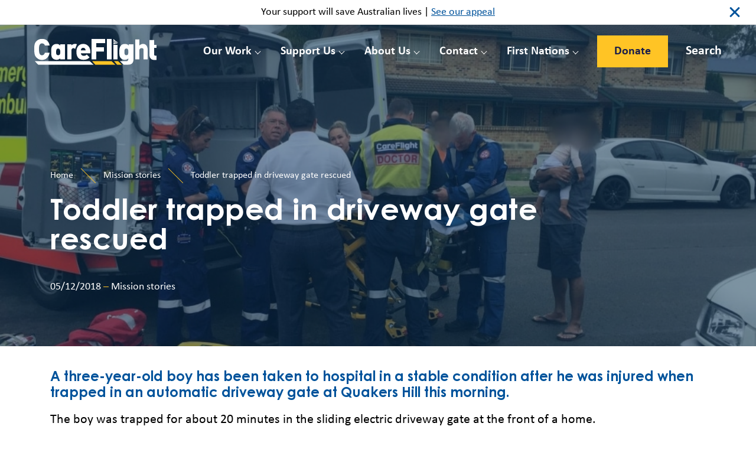

--- FILE ---
content_type: text/html; charset=UTF-8
request_url: https://careflight.org/mission-stories/toddler-trapped-in-driveway-gate-rescued/
body_size: 16662
content:
<!DOCTYPE html>
<html lang="en-US">
<head>
	<meta charset="UTF-8">
<script>
var gform;gform||(document.addEventListener("gform_main_scripts_loaded",function(){gform.scriptsLoaded=!0}),document.addEventListener("gform/theme/scripts_loaded",function(){gform.themeScriptsLoaded=!0}),window.addEventListener("DOMContentLoaded",function(){gform.domLoaded=!0}),gform={domLoaded:!1,scriptsLoaded:!1,themeScriptsLoaded:!1,isFormEditor:()=>"function"==typeof InitializeEditor,callIfLoaded:function(o){return!(!gform.domLoaded||!gform.scriptsLoaded||!gform.themeScriptsLoaded&&!gform.isFormEditor()||(gform.isFormEditor()&&console.warn("The use of gform.initializeOnLoaded() is deprecated in the form editor context and will be removed in Gravity Forms 3.1."),o(),0))},initializeOnLoaded:function(o){gform.callIfLoaded(o)||(document.addEventListener("gform_main_scripts_loaded",()=>{gform.scriptsLoaded=!0,gform.callIfLoaded(o)}),document.addEventListener("gform/theme/scripts_loaded",()=>{gform.themeScriptsLoaded=!0,gform.callIfLoaded(o)}),window.addEventListener("DOMContentLoaded",()=>{gform.domLoaded=!0,gform.callIfLoaded(o)}))},hooks:{action:{},filter:{}},addAction:function(o,r,e,t){gform.addHook("action",o,r,e,t)},addFilter:function(o,r,e,t){gform.addHook("filter",o,r,e,t)},doAction:function(o){gform.doHook("action",o,arguments)},applyFilters:function(o){return gform.doHook("filter",o,arguments)},removeAction:function(o,r){gform.removeHook("action",o,r)},removeFilter:function(o,r,e){gform.removeHook("filter",o,r,e)},addHook:function(o,r,e,t,n){null==gform.hooks[o][r]&&(gform.hooks[o][r]=[]);var d=gform.hooks[o][r];null==n&&(n=r+"_"+d.length),gform.hooks[o][r].push({tag:n,callable:e,priority:t=null==t?10:t})},doHook:function(r,o,e){var t;if(e=Array.prototype.slice.call(e,1),null!=gform.hooks[r][o]&&((o=gform.hooks[r][o]).sort(function(o,r){return o.priority-r.priority}),o.forEach(function(o){"function"!=typeof(t=o.callable)&&(t=window[t]),"action"==r?t.apply(null,e):e[0]=t.apply(null,e)})),"filter"==r)return e[0]},removeHook:function(o,r,t,n){var e;null!=gform.hooks[o][r]&&(e=(e=gform.hooks[o][r]).filter(function(o,r,e){return!!(null!=n&&n!=o.tag||null!=t&&t!=o.priority)}),gform.hooks[o][r]=e)}});
</script>

	<meta name="viewport" content="width=device-width, initial-scale=1">
	<link rel="profile" href="https://gmpg.org/xfn/11">
	<link rel="preconnect" href="https://fonts.googleapis.com">
	<link rel="preconnect" href="https://fonts.gstatic.com" crossorigin>
	<link href="https://fonts.googleapis.com/css2?family=Roboto:ital,wght@0,300;0,400;0,500;0,700;1,400&display=swap" rel="stylesheet">
	<meta name='robots' content='index, follow, max-image-preview:large, max-snippet:-1, max-video-preview:-1' />
	<!-- Start VWO Common Smartcode -->
	<script data-cfasync="false" nowprocket type='text/javascript'>
		var _vwo_clicks = 10;
	</script>
	<!-- End VWO Common Smartcode -->
		<!-- Start VWO Async SmartCode -->
	<link rel="preconnect" href="https://dev.visualwebsiteoptimizer.com" />
	<script data-cfasync="false" nowprocket type='text/javascript' id='vwoCode'>
	/* Fix: wp-rocket (application/ld+json) */
	window._vwo_code || (function() {
	var account_id= 801997,
	version = 2.0,
	settings_tolerance= 2000,
	library_tolerance= 2500,
	use_existing_jquery= false,
	hide_element='body',
	hide_element_style = 'opacity:0 !important;filter:alpha(opacity=0) !important;background:none !important',
	/* DO NOT EDIT BELOW THIS LINE */
	f=false,w=window,d=document,v=d.querySelector('#vwoCode'),cK='_vwo_'+account_id+'_settings',cc={};try{var c=JSON.parse(localStorage.getItem('_vwo_'+account_id+'_config'));cc=c&&typeof c==='object'?c:{}}catch(e){}var stT=cc.stT==='session'?w.sessionStorage:w.localStorage;code={use_existing_jquery:function(){return typeof use_existing_jquery!=='undefined'?use_existing_jquery:undefined},library_tolerance:function(){return typeof library_tolerance!=='undefined'?library_tolerance:undefined},settings_tolerance:function(){return cc.sT||settings_tolerance},hide_element_style:function(){return'{'+(cc.hES||hide_element_style)+'}'},hide_element:function(){return typeof cc.hE==='string'?cc.hE:hide_element},getVersion:function(){return version},finish:function(){if(!f){f=true;var e=d.getElementById('_vis_opt_path_hides');if(e)e.parentNode.removeChild(e)}},finished:function(){return f},load:function(e){var t=this.getSettings(),n=d.createElement('script'),i=this;if(t){n.textContent=t;d.getElementsByTagName('head')[0].appendChild(n);if(!w.VWO||VWO.caE){stT.removeItem(cK);i.load(e)}}else{n.fetchPriority='high';n.src=e;n.type='text/javascript';n.onerror=function(){_vwo_code.finish()};d.getElementsByTagName('head')[0].appendChild(n)}},getSettings:function(){try{var e=stT.getItem(cK);if(!e){return}e=JSON.parse(e);if(Date.now()>e.e){stT.removeItem(cK);return}return e.s}catch(e){return}},init:function(){if(d.URL.indexOf('__vwo_disable__')>-1)return;var e=this.settings_tolerance();w._vwo_settings_timer=setTimeout(function(){_vwo_code.finish();stT.removeItem(cK)},e);var t=d.currentScript,n=d.createElement('style'),i=this.hide_element(),r=t&&!t.async&&i?i+this.hide_element_style():'',c=d.getElementsByTagName('head')[0];n.setAttribute('id','_vis_opt_path_hides');v&&n.setAttribute('nonce',v.nonce);n.setAttribute('type','text/css');if(n.styleSheet)n.styleSheet.cssText=r;else n.appendChild(d.createTextNode(r));c.appendChild(n);this.load('https://dev.visualwebsiteoptimizer.com/j.php?a='+account_id+'&u='+encodeURIComponent(d.URL)+'&vn='+version)}};w._vwo_code=code;code.init();})();
	</script>
	<!-- End VWO Async SmartCode -->
	
	<!-- This site is optimized with the Yoast SEO plugin v21.5 - https://yoast.com/wordpress/plugins/seo/ -->
	<title>Toddler trapped in driveway gate rescued - CareFlight</title>
	<meta name="description" content="A three-year-old boy has been taken to hospital in a stable condition after he was injured when trapped in an automatic driveway gate at Quakers Hill this morning." />
	<link rel="canonical" href="https://careflight.org/mission-stories/toddler-trapped-in-driveway-gate-rescued/" />
	<meta property="og:locale" content="en_US" />
	<meta property="og:type" content="article" />
	<meta property="og:title" content="Toddler trapped in driveway gate rescued - CareFlight" />
	<meta property="og:description" content="A three-year-old boy has been taken to hospital in a stable condition after he was injured when trapped in an automatic driveway gate at Quakers Hill this morning." />
	<meta property="og:url" content="https://careflight.org/mission-stories/toddler-trapped-in-driveway-gate-rescued/" />
	<meta property="og:site_name" content="CareFlight" />
	<meta property="article:publisher" content="https://www.facebook.com/MyCareFlight/" />
	<meta property="article:published_time" content="2018-12-05T22:18:32+00:00" />
	<meta property="article:modified_time" content="2021-12-15T01:38:39+00:00" />
	<meta property="og:image" content="https://careflight.org/wp-content/uploads/2021/11/Quakers-Hill-CareFlight-980x500-1.jpg" />
	<meta property="og:image:width" content="980" />
	<meta property="og:image:height" content="500" />
	<meta property="og:image:type" content="image/jpeg" />
	<meta name="author" content="Marlin Communications" />
	<meta name="twitter:card" content="summary_large_image" />
	<meta name="twitter:creator" content="@mycareflight" />
	<meta name="twitter:site" content="@mycareflight" />
	<meta name="twitter:label1" content="Written by" />
	<meta name="twitter:data1" content="Marlin Communications" />
	<script type="application/ld+json" class="yoast-schema-graph">{"@context":"https://schema.org","@graph":[{"@type":"Article","@id":"https://careflight.org/mission-stories/toddler-trapped-in-driveway-gate-rescued/#article","isPartOf":{"@id":"https://careflight.org/mission-stories/toddler-trapped-in-driveway-gate-rescued/"},"author":{"name":"Marlin Communications","@id":"https://careflight.org/#/schema/person/e5e807d9ec24ccba22ec96b09e18a426"},"headline":"Toddler trapped in driveway gate rescued","datePublished":"2018-12-05T22:18:32+00:00","dateModified":"2021-12-15T01:38:39+00:00","mainEntityOfPage":{"@id":"https://careflight.org/mission-stories/toddler-trapped-in-driveway-gate-rescued/"},"wordCount":6,"commentCount":0,"publisher":{"@id":"https://careflight.org/#organization"},"image":{"@id":"https://careflight.org/mission-stories/toddler-trapped-in-driveway-gate-rescued/#primaryimage"},"thumbnailUrl":"https://careflight.org/wp-content/uploads/2021/11/Quakers-Hill-CareFlight-980x500-1.jpg","articleSection":["Mission stories"],"inLanguage":"en-US","potentialAction":[{"@type":"CommentAction","name":"Comment","target":["https://careflight.org/mission-stories/toddler-trapped-in-driveway-gate-rescued/#respond"]}]},{"@type":"WebPage","@id":"https://careflight.org/mission-stories/toddler-trapped-in-driveway-gate-rescued/","url":"https://careflight.org/mission-stories/toddler-trapped-in-driveway-gate-rescued/","name":"Toddler trapped in driveway gate rescued - CareFlight","isPartOf":{"@id":"https://careflight.org/#website"},"primaryImageOfPage":{"@id":"https://careflight.org/mission-stories/toddler-trapped-in-driveway-gate-rescued/#primaryimage"},"image":{"@id":"https://careflight.org/mission-stories/toddler-trapped-in-driveway-gate-rescued/#primaryimage"},"thumbnailUrl":"https://careflight.org/wp-content/uploads/2021/11/Quakers-Hill-CareFlight-980x500-1.jpg","datePublished":"2018-12-05T22:18:32+00:00","dateModified":"2021-12-15T01:38:39+00:00","description":"A three-year-old boy has been taken to hospital in a stable condition after he was injured when trapped in an automatic driveway gate at Quakers Hill this morning.","breadcrumb":{"@id":"https://careflight.org/mission-stories/toddler-trapped-in-driveway-gate-rescued/#breadcrumb"},"inLanguage":"en-US","potentialAction":[{"@type":"ReadAction","target":["https://careflight.org/mission-stories/toddler-trapped-in-driveway-gate-rescued/"]}]},{"@type":"ImageObject","inLanguage":"en-US","@id":"https://careflight.org/mission-stories/toddler-trapped-in-driveway-gate-rescued/#primaryimage","url":"https://careflight.org/wp-content/uploads/2021/11/Quakers-Hill-CareFlight-980x500-1.jpg","contentUrl":"https://careflight.org/wp-content/uploads/2021/11/Quakers-Hill-CareFlight-980x500-1.jpg","width":980,"height":500},{"@type":"BreadcrumbList","@id":"https://careflight.org/mission-stories/toddler-trapped-in-driveway-gate-rescued/#breadcrumb","itemListElement":[{"@type":"ListItem","position":1,"name":"Home","item":"https://careflight.org/"},{"@type":"ListItem","position":2,"name":"Toddler trapped in driveway gate rescued"}]},{"@type":"WebSite","@id":"https://careflight.org/#website","url":"https://careflight.org/","name":"CareFlight","description":"Australian Life-Saving Aeromedical Charity","publisher":{"@id":"https://careflight.org/#organization"},"potentialAction":[{"@type":"SearchAction","target":{"@type":"EntryPoint","urlTemplate":"https://careflight.org/?s={search_term_string}"},"query-input":"required name=search_term_string"}],"inLanguage":"en-US"},{"@type":"Organization","@id":"https://careflight.org/#organization","name":"CareFlight","url":"https://careflight.org/","logo":{"@type":"ImageObject","inLanguage":"en-US","@id":"https://careflight.org/#/schema/logo/image/","url":"https://careflight.org/wp-content/uploads/2021/09/logo2.svg","contentUrl":"https://careflight.org/wp-content/uploads/2021/09/logo2.svg","width":1,"height":1,"caption":"CareFlight"},"image":{"@id":"https://careflight.org/#/schema/logo/image/"},"sameAs":["https://www.facebook.com/MyCareFlight/","https://twitter.com/mycareflight","https://www.instagram.com/mycareflight/","http://www.linkedin.com/company/careflight?trk=tabs_biz_home","https://www.youtube.com/c/CareFlight_Australia"]},{"@type":"Person","@id":"https://careflight.org/#/schema/person/e5e807d9ec24ccba22ec96b09e18a426","name":"Marlin Communications","image":{"@type":"ImageObject","inLanguage":"en-US","@id":"https://careflight.org/#/schema/person/image/","url":"https://secure.gravatar.com/avatar/a72f4de7fb24845a8a8c432f3bb3ebd5?s=96&d=mm&r=g","contentUrl":"https://secure.gravatar.com/avatar/a72f4de7fb24845a8a8c432f3bb3ebd5?s=96&d=mm&r=g","caption":"Marlin Communications"},"sameAs":["http://localhost/careflight"],"url":"https://careflight.org/author/careflightadmin/"}]}</script>
	<!-- / Yoast SEO plugin. -->


<link rel="alternate" type="application/rss+xml" title="CareFlight &raquo; Feed" href="https://careflight.org/feed/" />
<link rel="alternate" type="application/rss+xml" title="CareFlight &raquo; Comments Feed" href="https://careflight.org/comments/feed/" />
<link rel="alternate" type="application/rss+xml" title="CareFlight &raquo; Toddler trapped in driveway gate rescued Comments Feed" href="https://careflight.org/mission-stories/toddler-trapped-in-driveway-gate-rescued/feed/" />
<script>
window._wpemojiSettings = {"baseUrl":"https:\/\/s.w.org\/images\/core\/emoji\/14.0.0\/72x72\/","ext":".png","svgUrl":"https:\/\/s.w.org\/images\/core\/emoji\/14.0.0\/svg\/","svgExt":".svg","source":{"concatemoji":"https:\/\/careflight.org\/wp-includes\/js\/wp-emoji-release.min.js?ver=6.2.8"}};
/*! This file is auto-generated */
!function(e,a,t){var n,r,o,i=a.createElement("canvas"),p=i.getContext&&i.getContext("2d");function s(e,t){p.clearRect(0,0,i.width,i.height),p.fillText(e,0,0);e=i.toDataURL();return p.clearRect(0,0,i.width,i.height),p.fillText(t,0,0),e===i.toDataURL()}function c(e){var t=a.createElement("script");t.src=e,t.defer=t.type="text/javascript",a.getElementsByTagName("head")[0].appendChild(t)}for(o=Array("flag","emoji"),t.supports={everything:!0,everythingExceptFlag:!0},r=0;r<o.length;r++)t.supports[o[r]]=function(e){if(p&&p.fillText)switch(p.textBaseline="top",p.font="600 32px Arial",e){case"flag":return s("\ud83c\udff3\ufe0f\u200d\u26a7\ufe0f","\ud83c\udff3\ufe0f\u200b\u26a7\ufe0f")?!1:!s("\ud83c\uddfa\ud83c\uddf3","\ud83c\uddfa\u200b\ud83c\uddf3")&&!s("\ud83c\udff4\udb40\udc67\udb40\udc62\udb40\udc65\udb40\udc6e\udb40\udc67\udb40\udc7f","\ud83c\udff4\u200b\udb40\udc67\u200b\udb40\udc62\u200b\udb40\udc65\u200b\udb40\udc6e\u200b\udb40\udc67\u200b\udb40\udc7f");case"emoji":return!s("\ud83e\udef1\ud83c\udffb\u200d\ud83e\udef2\ud83c\udfff","\ud83e\udef1\ud83c\udffb\u200b\ud83e\udef2\ud83c\udfff")}return!1}(o[r]),t.supports.everything=t.supports.everything&&t.supports[o[r]],"flag"!==o[r]&&(t.supports.everythingExceptFlag=t.supports.everythingExceptFlag&&t.supports[o[r]]);t.supports.everythingExceptFlag=t.supports.everythingExceptFlag&&!t.supports.flag,t.DOMReady=!1,t.readyCallback=function(){t.DOMReady=!0},t.supports.everything||(n=function(){t.readyCallback()},a.addEventListener?(a.addEventListener("DOMContentLoaded",n,!1),e.addEventListener("load",n,!1)):(e.attachEvent("onload",n),a.attachEvent("onreadystatechange",function(){"complete"===a.readyState&&t.readyCallback()})),(e=t.source||{}).concatemoji?c(e.concatemoji):e.wpemoji&&e.twemoji&&(c(e.twemoji),c(e.wpemoji)))}(window,document,window._wpemojiSettings);
</script>
<style>
img.wp-smiley,
img.emoji {
	display: inline !important;
	border: none !important;
	box-shadow: none !important;
	height: 1em !important;
	width: 1em !important;
	margin: 0 0.07em !important;
	vertical-align: -0.1em !important;
	background: none !important;
	padding: 0 !important;
}
</style>
	<link rel='stylesheet' id='dashicons-css' href='https://careflight.org/wp-includes/css/dashicons.min.css?ver=6.2.8' media='all' />
<link rel='stylesheet' id='menu-icons-extra-css' href='https://careflight.org/wp-content/plugins/menu-icons/css/extra.min.css?ver=0.13.14' media='all' />
<link rel='stylesheet' id='wp-block-library-css' href='https://careflight.org/wp-includes/css/dist/block-library/style.min.css?ver=6.2.8' media='all' />
<link rel='stylesheet' id='classic-theme-styles-css' href='https://careflight.org/wp-includes/css/classic-themes.min.css?ver=6.2.8' media='all' />
<style id='global-styles-inline-css'>
body{--wp--preset--color--black: #000000;--wp--preset--color--cyan-bluish-gray: #abb8c3;--wp--preset--color--white: #ffffff;--wp--preset--color--pale-pink: #f78da7;--wp--preset--color--vivid-red: #cf2e2e;--wp--preset--color--luminous-vivid-orange: #ff6900;--wp--preset--color--luminous-vivid-amber: #fcb900;--wp--preset--color--light-green-cyan: #7bdcb5;--wp--preset--color--vivid-green-cyan: #00d084;--wp--preset--color--pale-cyan-blue: #8ed1fc;--wp--preset--color--vivid-cyan-blue: #0693e3;--wp--preset--color--vivid-purple: #9b51e0;--wp--preset--gradient--vivid-cyan-blue-to-vivid-purple: linear-gradient(135deg,rgba(6,147,227,1) 0%,rgb(155,81,224) 100%);--wp--preset--gradient--light-green-cyan-to-vivid-green-cyan: linear-gradient(135deg,rgb(122,220,180) 0%,rgb(0,208,130) 100%);--wp--preset--gradient--luminous-vivid-amber-to-luminous-vivid-orange: linear-gradient(135deg,rgba(252,185,0,1) 0%,rgba(255,105,0,1) 100%);--wp--preset--gradient--luminous-vivid-orange-to-vivid-red: linear-gradient(135deg,rgba(255,105,0,1) 0%,rgb(207,46,46) 100%);--wp--preset--gradient--very-light-gray-to-cyan-bluish-gray: linear-gradient(135deg,rgb(238,238,238) 0%,rgb(169,184,195) 100%);--wp--preset--gradient--cool-to-warm-spectrum: linear-gradient(135deg,rgb(74,234,220) 0%,rgb(151,120,209) 20%,rgb(207,42,186) 40%,rgb(238,44,130) 60%,rgb(251,105,98) 80%,rgb(254,248,76) 100%);--wp--preset--gradient--blush-light-purple: linear-gradient(135deg,rgb(255,206,236) 0%,rgb(152,150,240) 100%);--wp--preset--gradient--blush-bordeaux: linear-gradient(135deg,rgb(254,205,165) 0%,rgb(254,45,45) 50%,rgb(107,0,62) 100%);--wp--preset--gradient--luminous-dusk: linear-gradient(135deg,rgb(255,203,112) 0%,rgb(199,81,192) 50%,rgb(65,88,208) 100%);--wp--preset--gradient--pale-ocean: linear-gradient(135deg,rgb(255,245,203) 0%,rgb(182,227,212) 50%,rgb(51,167,181) 100%);--wp--preset--gradient--electric-grass: linear-gradient(135deg,rgb(202,248,128) 0%,rgb(113,206,126) 100%);--wp--preset--gradient--midnight: linear-gradient(135deg,rgb(2,3,129) 0%,rgb(40,116,252) 100%);--wp--preset--duotone--dark-grayscale: url('#wp-duotone-dark-grayscale');--wp--preset--duotone--grayscale: url('#wp-duotone-grayscale');--wp--preset--duotone--purple-yellow: url('#wp-duotone-purple-yellow');--wp--preset--duotone--blue-red: url('#wp-duotone-blue-red');--wp--preset--duotone--midnight: url('#wp-duotone-midnight');--wp--preset--duotone--magenta-yellow: url('#wp-duotone-magenta-yellow');--wp--preset--duotone--purple-green: url('#wp-duotone-purple-green');--wp--preset--duotone--blue-orange: url('#wp-duotone-blue-orange');--wp--preset--font-size--small: 13px;--wp--preset--font-size--medium: 20px;--wp--preset--font-size--large: 36px;--wp--preset--font-size--x-large: 42px;--wp--preset--spacing--20: 0.44rem;--wp--preset--spacing--30: 0.67rem;--wp--preset--spacing--40: 1rem;--wp--preset--spacing--50: 1.5rem;--wp--preset--spacing--60: 2.25rem;--wp--preset--spacing--70: 3.38rem;--wp--preset--spacing--80: 5.06rem;--wp--preset--shadow--natural: 6px 6px 9px rgba(0, 0, 0, 0.2);--wp--preset--shadow--deep: 12px 12px 50px rgba(0, 0, 0, 0.4);--wp--preset--shadow--sharp: 6px 6px 0px rgba(0, 0, 0, 0.2);--wp--preset--shadow--outlined: 6px 6px 0px -3px rgba(255, 255, 255, 1), 6px 6px rgba(0, 0, 0, 1);--wp--preset--shadow--crisp: 6px 6px 0px rgba(0, 0, 0, 1);}:where(.is-layout-flex){gap: 0.5em;}body .is-layout-flow > .alignleft{float: left;margin-inline-start: 0;margin-inline-end: 2em;}body .is-layout-flow > .alignright{float: right;margin-inline-start: 2em;margin-inline-end: 0;}body .is-layout-flow > .aligncenter{margin-left: auto !important;margin-right: auto !important;}body .is-layout-constrained > .alignleft{float: left;margin-inline-start: 0;margin-inline-end: 2em;}body .is-layout-constrained > .alignright{float: right;margin-inline-start: 2em;margin-inline-end: 0;}body .is-layout-constrained > .aligncenter{margin-left: auto !important;margin-right: auto !important;}body .is-layout-constrained > :where(:not(.alignleft):not(.alignright):not(.alignfull)){max-width: var(--wp--style--global--content-size);margin-left: auto !important;margin-right: auto !important;}body .is-layout-constrained > .alignwide{max-width: var(--wp--style--global--wide-size);}body .is-layout-flex{display: flex;}body .is-layout-flex{flex-wrap: wrap;align-items: center;}body .is-layout-flex > *{margin: 0;}:where(.wp-block-columns.is-layout-flex){gap: 2em;}.has-black-color{color: var(--wp--preset--color--black) !important;}.has-cyan-bluish-gray-color{color: var(--wp--preset--color--cyan-bluish-gray) !important;}.has-white-color{color: var(--wp--preset--color--white) !important;}.has-pale-pink-color{color: var(--wp--preset--color--pale-pink) !important;}.has-vivid-red-color{color: var(--wp--preset--color--vivid-red) !important;}.has-luminous-vivid-orange-color{color: var(--wp--preset--color--luminous-vivid-orange) !important;}.has-luminous-vivid-amber-color{color: var(--wp--preset--color--luminous-vivid-amber) !important;}.has-light-green-cyan-color{color: var(--wp--preset--color--light-green-cyan) !important;}.has-vivid-green-cyan-color{color: var(--wp--preset--color--vivid-green-cyan) !important;}.has-pale-cyan-blue-color{color: var(--wp--preset--color--pale-cyan-blue) !important;}.has-vivid-cyan-blue-color{color: var(--wp--preset--color--vivid-cyan-blue) !important;}.has-vivid-purple-color{color: var(--wp--preset--color--vivid-purple) !important;}.has-black-background-color{background-color: var(--wp--preset--color--black) !important;}.has-cyan-bluish-gray-background-color{background-color: var(--wp--preset--color--cyan-bluish-gray) !important;}.has-white-background-color{background-color: var(--wp--preset--color--white) !important;}.has-pale-pink-background-color{background-color: var(--wp--preset--color--pale-pink) !important;}.has-vivid-red-background-color{background-color: var(--wp--preset--color--vivid-red) !important;}.has-luminous-vivid-orange-background-color{background-color: var(--wp--preset--color--luminous-vivid-orange) !important;}.has-luminous-vivid-amber-background-color{background-color: var(--wp--preset--color--luminous-vivid-amber) !important;}.has-light-green-cyan-background-color{background-color: var(--wp--preset--color--light-green-cyan) !important;}.has-vivid-green-cyan-background-color{background-color: var(--wp--preset--color--vivid-green-cyan) !important;}.has-pale-cyan-blue-background-color{background-color: var(--wp--preset--color--pale-cyan-blue) !important;}.has-vivid-cyan-blue-background-color{background-color: var(--wp--preset--color--vivid-cyan-blue) !important;}.has-vivid-purple-background-color{background-color: var(--wp--preset--color--vivid-purple) !important;}.has-black-border-color{border-color: var(--wp--preset--color--black) !important;}.has-cyan-bluish-gray-border-color{border-color: var(--wp--preset--color--cyan-bluish-gray) !important;}.has-white-border-color{border-color: var(--wp--preset--color--white) !important;}.has-pale-pink-border-color{border-color: var(--wp--preset--color--pale-pink) !important;}.has-vivid-red-border-color{border-color: var(--wp--preset--color--vivid-red) !important;}.has-luminous-vivid-orange-border-color{border-color: var(--wp--preset--color--luminous-vivid-orange) !important;}.has-luminous-vivid-amber-border-color{border-color: var(--wp--preset--color--luminous-vivid-amber) !important;}.has-light-green-cyan-border-color{border-color: var(--wp--preset--color--light-green-cyan) !important;}.has-vivid-green-cyan-border-color{border-color: var(--wp--preset--color--vivid-green-cyan) !important;}.has-pale-cyan-blue-border-color{border-color: var(--wp--preset--color--pale-cyan-blue) !important;}.has-vivid-cyan-blue-border-color{border-color: var(--wp--preset--color--vivid-cyan-blue) !important;}.has-vivid-purple-border-color{border-color: var(--wp--preset--color--vivid-purple) !important;}.has-vivid-cyan-blue-to-vivid-purple-gradient-background{background: var(--wp--preset--gradient--vivid-cyan-blue-to-vivid-purple) !important;}.has-light-green-cyan-to-vivid-green-cyan-gradient-background{background: var(--wp--preset--gradient--light-green-cyan-to-vivid-green-cyan) !important;}.has-luminous-vivid-amber-to-luminous-vivid-orange-gradient-background{background: var(--wp--preset--gradient--luminous-vivid-amber-to-luminous-vivid-orange) !important;}.has-luminous-vivid-orange-to-vivid-red-gradient-background{background: var(--wp--preset--gradient--luminous-vivid-orange-to-vivid-red) !important;}.has-very-light-gray-to-cyan-bluish-gray-gradient-background{background: var(--wp--preset--gradient--very-light-gray-to-cyan-bluish-gray) !important;}.has-cool-to-warm-spectrum-gradient-background{background: var(--wp--preset--gradient--cool-to-warm-spectrum) !important;}.has-blush-light-purple-gradient-background{background: var(--wp--preset--gradient--blush-light-purple) !important;}.has-blush-bordeaux-gradient-background{background: var(--wp--preset--gradient--blush-bordeaux) !important;}.has-luminous-dusk-gradient-background{background: var(--wp--preset--gradient--luminous-dusk) !important;}.has-pale-ocean-gradient-background{background: var(--wp--preset--gradient--pale-ocean) !important;}.has-electric-grass-gradient-background{background: var(--wp--preset--gradient--electric-grass) !important;}.has-midnight-gradient-background{background: var(--wp--preset--gradient--midnight) !important;}.has-small-font-size{font-size: var(--wp--preset--font-size--small) !important;}.has-medium-font-size{font-size: var(--wp--preset--font-size--medium) !important;}.has-large-font-size{font-size: var(--wp--preset--font-size--large) !important;}.has-x-large-font-size{font-size: var(--wp--preset--font-size--x-large) !important;}
.wp-block-navigation a:where(:not(.wp-element-button)){color: inherit;}
:where(.wp-block-columns.is-layout-flex){gap: 2em;}
.wp-block-pullquote{font-size: 1.5em;line-height: 1.6;}
</style>
<link rel='stylesheet' id='careflight-fontawesome-css' href='https://careflight.org/wp-content/themes/careflight/assets/css/font-awesome.min.css?ver=1.0.0' media='all' />
<link rel='stylesheet' id='careflight-fancybox-css' href='https://careflight.org/wp-content/themes/careflight/assets/css/fancybox.min.css?ver=1.0.0' media='all' />
<link rel='stylesheet' id='careflight-bootstrap-css' href='https://careflight.org/wp-content/themes/careflight/assets/css/bootstrap.css?ver=1.0.0' media='all' />
<link rel='stylesheet' id='careflight-style-css' href='https://careflight.org/wp-content/themes/careflight/style.css?ver=1.0.0' media='all' />
<link rel='stylesheet' id='careflight-custom-css' href='https://careflight.org/wp-content/themes/careflight/assets/css/custom.css?ver=1.0.0' media='all' />
<script src='https://careflight.org/wp-includes/js/jquery/jquery.min.js?ver=3.6.4' id='jquery-core-js'></script>
<script src='https://careflight.org/wp-includes/js/jquery/jquery-migrate.min.js?ver=3.4.0' id='jquery-migrate-js'></script>
<script src='https://careflight.org/wp-content/themes/careflight/assets/js/typed.min.js?ver=1.0.0' id='careflight-typed-js'></script>
<link rel="https://api.w.org/" href="https://careflight.org/wp-json/" /><link rel="alternate" type="application/json" href="https://careflight.org/wp-json/wp/v2/posts/2376" /><link rel="EditURI" type="application/rsd+xml" title="RSD" href="https://careflight.org/xmlrpc.php?rsd" />
<link rel="wlwmanifest" type="application/wlwmanifest+xml" href="https://careflight.org/wp-includes/wlwmanifest.xml" />
<meta name="generator" content="WordPress 6.2.8" />
<link rel='shortlink' href='https://careflight.org/?p=2376' />
<link rel="alternate" type="application/json+oembed" href="https://careflight.org/wp-json/oembed/1.0/embed?url=https%3A%2F%2Fcareflight.org%2Fmission-stories%2Ftoddler-trapped-in-driveway-gate-rescued%2F" />
<link rel="alternate" type="text/xml+oembed" href="https://careflight.org/wp-json/oembed/1.0/embed?url=https%3A%2F%2Fcareflight.org%2Fmission-stories%2Ftoddler-trapped-in-driveway-gate-rescued%2F&#038;format=xml" />
<!-- Google tag (gtag.js) -->
<script async src="https://www.googletagmanager.com/gtag/js?id=G-QXL4VT2R8K"></script>
<script>
  window.dataLayer = window.dataLayer || [];
  function gtag(){dataLayer.push(arguments);}
  gtag('js', new Date());

  gtag('config', 'G-QXL4VT2R8K');
</script><script id='pixel-script-poptin' src='https://cdn.popt.in/pixel.js?id=f564f2758e618' async='true'></script> <link rel="pingback" href="https://careflight.org/xmlrpc.php">	<!-- Google Tag Manager -->
<script>(function(w,d,s,l,i){w[l]=w[l]||[];w[l].push({'gtm.start':
new Date().getTime(),event:'gtm.js'});var f=d.getElementsByTagName(s)[0],
j=d.createElement(s),dl=l!='dataLayer'?'&l='+l:'';j.async=true;j.src=
'https://www.googletagmanager.com/gtm.js?id='+i+dl;f.parentNode.insertBefore(j,f);
})(window,document,'script','dataLayer','GTM-MWGPM38');</script>
<!-- End Google Tag Manager -->
<script src="https://sky.blackbaudcdn.net/static/og-web-loader/1/main.js" data-envid="p-7bPIjsS9L0CtKTMyNSrpVA" data-zone="aus"></script>

		<link rel="icon" href="https://careflight.org/wp-content/uploads/2022/02/CareFlight_Winglet.png" sizes="32x32" />
		<link rel="apple-touch-icon" href="https://careflight.org/wp-content/uploads/2022/02/CareFlight_Winglet.png" />
	
</head>
<body class="post-template-default single single-post postid-2376 single-format-standard has-banner page-loading">
	<!-- Google Tag Manager (noscript) -->
<noscript><iframe src="https://www.googletagmanager.com/ns.html?id=GTM-MWGPM38"
height="0" width="0" style="display:none;visibility:hidden"></iframe></noscript>
<!-- End Google Tag Manager (noscript) -->	<div id="wrapper">
		<div class="header-search">
			<div class="container">
				<form class="search-form" method="GET" action="https://careflight.org/">
					<i class="fa fa-search"></i>
					<input type="search" placeholder="Search..." name="s" id="search-key" class="form-control" autocomplete="off">
					<a href="#" class="search-close">Close</a>
				</form>
			</div>
		</div>
		<header id="header">
			<div class="header-wrap">
									<div class="header-top text-center">
						<div class="container">
							<a href="#" class="header-top-close">close</a>
							<p>Your support will save Australian lives | <a href="https://appeals.careflight.org/lachlan?utm_source=direct&amp;utm_medium=header" rel="noopener">See our appeal</a></p>
						</div>
					</div>
								<div class="header-bottom">
					<div class="container">
						<div class="logo">
							<a href="https://careflight.org/">
								<img src="https://careflight.org/wp-content/uploads/2021/09/logo.svg" class="img-logo" alt="" decoding="async" loading="lazy" /><img src="https://careflight.org/wp-content/uploads/2021/09/logo2.svg" class="img-sticky-logo" alt="" decoding="async" loading="lazy" />							</a>
						</div>

						<nav id="nav">
							<a href="#" class="nav-opener"><span>opener</span></a>
							<a href="#" class="search-opener d-lg-none"><i class="fa fa-search"></i></a>
															<a  href="https://appeals.careflight.org/lachlan?utm_source=direct&#038;utm_medium=button" class="header-cta-mobile">Donate</a>
														<div class="drop">
								<a href="#" class="nav-close"><span>Close</span></a>
								<div class="drop-wrap">
									<ul id="primary-menu" class="menu"><li id="menu-item-581" class="menu-item menu-item-type-post_type menu-item-object-page menu-item-has-children menu-item-581"><a href="https://careflight.org/our-work/">Our Work</a>
<ul class="sub-menu">
	<li id="menu-item-740" class="menu-item menu-item-type-post_type menu-item-object-page menu-item-740"><a href="https://careflight.org/our-work/emergency-rescue-services/">Emergency and Rescue Services</a></li>
	<li id="menu-item-735" class="menu-item menu-item-type-post_type menu-item-object-page menu-item-735"><a href="https://careflight.org/our-work/air-ambulance/">Air Ambulances Australia</a></li>
	<li id="menu-item-6385" class="menu-item menu-item-type-post_type menu-item-object-page menu-item-6385"><a href="https://careflight.org/our-work/international-medevac/">International Medevac</a></li>
	<li id="menu-item-5852" class="menu-item menu-item-type-post_type menu-item-object-page menu-item-5852"><a href="https://careflight.org/our-work/patient-transport-services-australia/">Patient Transport Services</a></li>
	<li id="menu-item-738" class="menu-item menu-item-type-post_type menu-item-object-page menu-item-has-children menu-item-738"><a href="https://careflight.org/our-work/education-training/">Education and Training</a>
	<ul class="sub-menu">
		<li id="menu-item-1202" class="menu-item menu-item-type-post_type menu-item-object-page menu-item-1202"><a href="https://careflight.org/our-work/education-training/clinical-training/">Clinical Training</a></li>
		<li id="menu-item-1201" class="menu-item menu-item-type-post_type menu-item-object-page menu-item-1201"><a href="https://careflight.org/our-work/education-training/community-training-careflight-medisim/">Community Training</a></li>
		<li id="menu-item-3354" class="menu-item menu-item-type-post_type menu-item-object-page menu-item-3354"><a href="https://careflight.org/our-work/education-training/workplace-first-aid-course/">Workplace First Aid Training</a></li>
		<li id="menu-item-5840" class="menu-item menu-item-type-post_type menu-item-object-page menu-item-5840"><a href="https://careflight.org/our-work/education-training/agriculture-emergency-trauma-training/">Agriculture Emergency Trauma Training</a></li>
	</ul>
</li>
	<li id="menu-item-6884" class="menu-item menu-item-type-custom menu-item-object-custom menu-item-6884"><a href="https://careflight.org/our-work/remote-operations-clinical-support/">Remote Operations Clinical Support</a></li>
	<li id="menu-item-1578" class="menu-item menu-item-type-post_type menu-item-object-page menu-item-1578"><a href="https://careflight.org/our-work/professional-services/">Professional Services</a></li>
	<li id="menu-item-750" class="menu-item menu-item-type-post_type menu-item-object-page menu-item-750"><a href="https://careflight.org/about/our-aircraft/">Our Aircraft</a></li>
	<li id="menu-item-1792" class="menu-item menu-item-type-post_type menu-item-object-page menu-item-1792"><a href="https://careflight.org/patient-information/">Patient Information</a></li>
</ul>
</li>
<li id="menu-item-613" class="menu-item menu-item-type-post_type menu-item-object-page menu-item-has-children menu-item-613"><a href="https://careflight.org/support-us/">Support Us</a>
<ul class="sub-menu">
	<li id="menu-item-8020" class="menu-item menu-item-type-custom menu-item-object-custom menu-item-8020"><a href="https://appeals.careflight.org/lachlan">Make a Donation</a></li>
	<li id="menu-item-733" class="menu-item menu-item-type-post_type menu-item-object-page menu-item-733"><a href="https://careflight.org/support-us/regular-giving-support-crew/">Regular Giving / Support Crew</a></li>
	<li id="menu-item-5366" class="menu-item menu-item-type-custom menu-item-object-custom menu-item-5366"><a href="https://shop.careflight.org/collections/merchandise">CareFlight Bears &#038; Merchandise</a></li>
	<li id="menu-item-1274" class="menu-item menu-item-type-post_type menu-item-object-page menu-item-1274"><a href="https://careflight.org/support-us/leave-a-gift-in-your-will/">Leave a Gift in Your Will</a></li>
	<li id="menu-item-3303" class="menu-item menu-item-type-post_type menu-item-object-page menu-item-3303"><a href="https://careflight.org/support-us/rescue-raffle/">Rescue Raffle</a></li>
	<li id="menu-item-729" class="menu-item menu-item-type-post_type menu-item-object-page menu-item-has-children menu-item-729"><a href="https://careflight.org/support-us/corporate-support/">Corporate Support</a>
	<ul class="sub-menu">
		<li id="menu-item-4044" class="menu-item menu-item-type-post_type menu-item-object-page menu-item-4044"><a href="https://careflight.org/about/our-partners/">Sponsorship</a></li>
		<li id="menu-item-728" class="menu-item menu-item-type-post_type menu-item-object-page menu-item-728"><a href="https://careflight.org/support-us/club-careflight/">Business Supporter Program</a></li>
	</ul>
</li>
	<li id="menu-item-7960" class="menu-item menu-item-type-post_type menu-item-object-page menu-item-7960"><a href="https://careflight.org/support-us/share-your-story/">Share your CareFlight story</a></li>
	<li id="menu-item-727" class="menu-item menu-item-type-post_type menu-item-object-page menu-item-727"><a href="https://careflight.org/support-us/fundraise-for-careflight/">Fundraise for CareFlight</a></li>
	<li id="menu-item-726" class="menu-item menu-item-type-post_type menu-item-object-page menu-item-726"><a href="https://careflight.org/support-us/events/">Events</a></li>
	<li id="menu-item-1209" class="menu-item menu-item-type-post_type menu-item-object-page menu-item-1209"><a href="https://careflight.org/support-us/volunteer-for-careflight/">Volunteer</a></li>
	<li id="menu-item-3343" class="menu-item menu-item-type-post_type menu-item-object-page menu-item-3343"><a href="https://careflight.org/major-giving/">Philanthropic support – Major Giving</a></li>
</ul>
</li>
<li id="menu-item-355" class="menu-item menu-item-type-post_type menu-item-object-page menu-item-has-children menu-item-355"><a href="https://careflight.org/about/">About Us</a>
<ul class="sub-menu">
	<li id="menu-item-747" class="menu-item menu-item-type-post_type menu-item-object-page menu-item-747"><a href="https://careflight.org/about/careers/">Careers</a></li>
	<li id="menu-item-752" class="menu-item menu-item-type-post_type menu-item-object-page menu-item-752"><a href="https://careflight.org/about/our-mission-vision-guiding-principles/">Our Mission</a></li>
	<li id="menu-item-748" class="menu-item menu-item-type-post_type menu-item-object-page menu-item-748"><a href="https://careflight.org/about/our-board-governance/">Our Board and Governance</a></li>
	<li id="menu-item-3357" class="menu-item menu-item-type-post_type menu-item-object-page menu-item-3357"><a href="https://careflight.org/about/our-stories/">Our News and Stories</a></li>
	<li id="menu-item-754" class="menu-item menu-item-type-post_type menu-item-object-page menu-item-754"><a href="https://careflight.org/about/history/">History</a></li>
	<li id="menu-item-737" class="menu-item menu-item-type-post_type menu-item-object-page menu-item-has-children menu-item-737"><a href="https://careflight.org/about/innovation-research/">Innovation and Research</a>
	<ul class="sub-menu">
		<li id="menu-item-1203" class="menu-item menu-item-type-post_type menu-item-object-page menu-item-1203"><a href="https://careflight.org/medical-publications/">Medical Publications</a></li>
	</ul>
</li>
	<li id="menu-item-4106" class="menu-item menu-item-type-post_type menu-item-object-page menu-item-4106"><a href="https://careflight.org/about/environmental-sustainability/">Environmental Sustainability</a></li>
	<li id="menu-item-4148" class="menu-item menu-item-type-post_type menu-item-object-page menu-item-4148"><a href="https://careflight.org/about/equality-diversity-and-inclusion/">Equality, Diversity and Inclusion</a></li>
	<li id="menu-item-751" class="menu-item menu-item-type-post_type menu-item-object-page menu-item-751"><a href="https://careflight.org/about/our-partners/">Our Partners</a></li>
	<li id="menu-item-1220" class="menu-item menu-item-type-post_type menu-item-object-page menu-item-1220"><a href="https://careflight.org/about/annual-reports/">Annual Reports</a></li>
</ul>
</li>
<li id="menu-item-354" class="menu-item menu-item-type-post_type menu-item-object-page menu-item-has-children menu-item-354"><a href="https://careflight.org/contact/">Contact</a>
<ul class="sub-menu">
	<li id="menu-item-4536" class="menu-item menu-item-type-post_type menu-item-object-page menu-item-4536"><a href="https://careflight.org/our-work/air-ambulance/">International &#038; Domestic Jet Medevac Enquiry</a></li>
	<li id="menu-item-4537" class="menu-item menu-item-type-post_type menu-item-object-page menu-item-4537"><a href="https://careflight.org/our-work/education-training/">Enquire for training courses</a></li>
	<li id="menu-item-4561" class="menu-item menu-item-type-post_type menu-item-object-page menu-item-4561"><a href="https://careflight.org/contact/">All Contacts</a></li>
</ul>
</li>
<li id="menu-item-7530" class="menu-item menu-item-type-post_type menu-item-object-page menu-item-has-children menu-item-7530"><a href="https://careflight.org/first-nations/">First Nations</a>
<ul class="sub-menu">
	<li id="menu-item-8666" class="menu-item menu-item-type-post_type menu-item-object-page menu-item-8666"><a href="https://careflight.org/first-nations/">First Nations Hub</a></li>
	<li id="menu-item-1218" class="menu-item menu-item-type-post_type menu-item-object-page menu-item-1218"><a href="https://careflight.org/about/reconciliation-action-plan/">Reconciliation Action Plan</a></li>
</ul>
</li>
</ul>																			<a  class="btn header-cta" href="https://appeals.careflight.org/lachlan?utm_source=direct&#038;utm_medium=button">
											Donate										</a>
									
									<a href="#" class="search-opener d-none d-lg-block">Search</a>
								</div>
							</div>
						</nav>
					</div>
				</div>
			</div>
		</header>
		<main id="main">
    <section class="inner-banner" style="background-image: url(https://careflight.org/wp-content/uploads/2021/11/Quakers-Hill-CareFlight-980x500-1.jpg);">
            <div class="container">
            <div class="banner-text">
                <div role="navigation" aria-label="Breadcrumbs" class="breadcrumb-trail breadcrumbs" itemprop="breadcrumb"><ul class="breadcrumbs" itemscope itemtype="http://schema.org/BreadcrumbList"><meta name="numberOfItems" content="3" /><meta name="itemListOrder" content="Ascending" /><li itemprop="itemListElement" itemscope itemtype="http://schema.org/ListItem" class="trail-item trail-begin"><a href="https://careflight.org/" rel="home" itemprop="item"><span itemprop="name">Home</span></a><meta itemprop="position" content="1" /></li><li itemprop="itemListElement" itemscope itemtype="http://schema.org/ListItem" class="trail-item"><a href="https://careflight.org/about/news-media/mission-stories/" itemprop="item"><span itemprop="name">Mission stories</span></a><meta itemprop="position" content="2" /></li><li itemprop="itemListElement" itemscope itemtype="http://schema.org/ListItem" class="trail-item trail-end"><span itemprop="item"><span itemprop="name">Toddler trapped in driveway gate rescued</span></span><meta itemprop="position" content="3" /></li></ul></div>                    <h1>Toddler trapped in driveway gate rescued</h1>
                    <span class="author">
                                                05/12/2018 
                            <span class="text-yellow">–</span> 
                                                                            </ul>

                        Mission stories                    </span>
                            </div>
        </div>
    </section>
    	<section class=" section detail-page" >
		<div class="container">
			<div class="row">
				<div class="col-12 col-content   mb-4 mb-lg-0">
					<h4>A three-year-old boy has been taken to hospital in a stable condition after he was injured when trapped in an automatic driveway gate at Quakers Hill this morning.</h4>
<p>The boy was trapped for about 20 minutes in the sliding electric driveway gate at the front of a home.</p>
<p>CareFlight’s rapid response rescue helicopter was tasked to the scene at 11.45am, landing in a nearby park.</p>
<p>Ambulance paramedics and Fire and Rescue crews released the patient from the gate and provided initial care at the scene.</p>
<p>CareFlight’s specialist doctor and critical care paramedic provided further treatment for injuries the patient had sustained to the leg.</p>
<p>Treatment was continued in a road ambulance by CareFlight&#8217;s medical team, with the patient taken to The Children’s Hospital at Westmead in a stable condition.</p>
					</div>
								</div>
		</div>
	</section>
	    <div class="section related-news">
        <div class="container">
            <div class="heading-block">
                <h2>Related news and stories</h2>
                <div class="btn-wrap d-none d-lg-block">
                    <a href="https://careflight.org/news/" class="link">View all news and stories</a>
                </div>
            </div>

            <div class="row">
                                    <div class="card-post col-12 col-md-4">
                        <div class="card-wrap">
	<div class="img-wrap ">
		<a href="https://careflight.org/mission-stories/careflight-responds-after-three-pedestrians-struck-by-vehicle-in-blacktown/">
			<picture class="attachment-careflight-410x250 size-careflight-410x250 wp-post-image" decoding="async" loading="lazy">
<source type="image/webp" srcset="https://careflight.org/wp-content/uploads/2025/11/bLACKTOWN-3-PEDS-2-410x250.jpg.webp 410w, https://careflight.org/wp-content/uploads/2025/11/bLACKTOWN-3-PEDS-2-130x80.jpg.webp 130w, https://careflight.org/wp-content/uploads/2025/11/bLACKTOWN-3-PEDS-2-630x385.jpg.webp 630w" sizes="(max-width: 410px) 100vw, 410px"/>
<img width="410" height="250" src="https://careflight.org/wp-content/uploads/2025/11/bLACKTOWN-3-PEDS-2-410x250.jpg" alt="" decoding="async" loading="lazy" srcset="https://careflight.org/wp-content/uploads/2025/11/bLACKTOWN-3-PEDS-2-410x250.jpg 410w, https://careflight.org/wp-content/uploads/2025/11/bLACKTOWN-3-PEDS-2-130x80.jpg 130w, https://careflight.org/wp-content/uploads/2025/11/bLACKTOWN-3-PEDS-2-630x385.jpg 630w" sizes="(max-width: 410px) 100vw, 410px"/>
</picture>
		</a>
	</div>
	<div class="text-wrap ">
		<div class="date">
							<time datetime="2025-11-07">07/11/2025</time> 
							<div class="tags">
					<ul>
														<li>Mission stories</li>
													</ul>
				</div>
					</div>
		<h3><a href="https://careflight.org/mission-stories/careflight-responds-after-three-pedestrians-struck-by-vehicle-in-blacktown/">CareFlight responds after three pedestrians struck by vehicle in Blacktown.</a></h3>
		<a href="https://careflight.org/mission-stories/careflight-responds-after-three-pedestrians-struck-by-vehicle-in-blacktown/" class="btn-arrow">Arrow</a>
	</div>
</div>
                    </div>
                                    <div class="card-post col-12 col-md-4">
                        <div class="card-wrap">
	<div class="img-wrap ">
		<a href="https://careflight.org/mission-stories/careflight-responds-after-man-attacked-by-dog-in-blacktown/">
			<picture class="attachment-careflight-410x250 size-careflight-410x250 wp-post-image" decoding="async" loading="lazy">
<source type="image/webp" srcset="https://careflight.org/wp-content/uploads/2025/11/Blacktown-410x250.jpg.webp 410w, https://careflight.org/wp-content/uploads/2025/11/Blacktown-130x80.jpg.webp 130w, https://careflight.org/wp-content/uploads/2025/11/Blacktown-630x385.jpg.webp 630w" sizes="(max-width: 410px) 100vw, 410px"/>
<img width="410" height="250" src="https://careflight.org/wp-content/uploads/2025/11/Blacktown-410x250.jpg" alt="" decoding="async" loading="lazy" srcset="https://careflight.org/wp-content/uploads/2025/11/Blacktown-410x250.jpg 410w, https://careflight.org/wp-content/uploads/2025/11/Blacktown-130x80.jpg 130w, https://careflight.org/wp-content/uploads/2025/11/Blacktown-630x385.jpg 630w" sizes="(max-width: 410px) 100vw, 410px"/>
</picture>
		</a>
	</div>
	<div class="text-wrap ">
		<div class="date">
							<time datetime="2025-11-07">07/11/2025</time> 
							<div class="tags">
					<ul>
														<li>Mission stories</li>
													</ul>
				</div>
					</div>
		<h3><a href="https://careflight.org/mission-stories/careflight-responds-after-man-attacked-by-dog-in-blacktown/">CareFlight responds after man attacked by dog in Blacktown</a></h3>
		<a href="https://careflight.org/mission-stories/careflight-responds-after-man-attacked-by-dog-in-blacktown/" class="btn-arrow">Arrow</a>
	</div>
</div>
                    </div>
                                    <div class="card-post col-12 col-md-4">
                        <div class="card-wrap">
	<div class="img-wrap ">
		<a href="https://careflight.org/mission-stories/careflight-responds-to-a-motorcycle-accident-putty-road/">
			<picture class="attachment-careflight-410x250 size-careflight-410x250 wp-post-image" decoding="async" loading="lazy">
<source type="image/webp" srcset="https://careflight.org/wp-content/uploads/2025/11/Putty-Road-2-410x250.jpg.webp 410w, https://careflight.org/wp-content/uploads/2025/11/Putty-Road-2-130x80.jpg.webp 130w, https://careflight.org/wp-content/uploads/2025/11/Putty-Road-2-630x385.jpg.webp 630w" sizes="(max-width: 410px) 100vw, 410px"/>
<img width="410" height="250" src="https://careflight.org/wp-content/uploads/2025/11/Putty-Road-2-410x250.jpg" alt="" decoding="async" loading="lazy" srcset="https://careflight.org/wp-content/uploads/2025/11/Putty-Road-2-410x250.jpg 410w, https://careflight.org/wp-content/uploads/2025/11/Putty-Road-2-130x80.jpg 130w, https://careflight.org/wp-content/uploads/2025/11/Putty-Road-2-630x385.jpg 630w" sizes="(max-width: 410px) 100vw, 410px"/>
</picture>
		</a>
	</div>
	<div class="text-wrap ">
		<div class="date">
							<time datetime="2025-11-05">05/11/2025</time> 
							<div class="tags">
					<ul>
														<li>Mission stories</li>
													</ul>
				</div>
					</div>
		<h3><a href="https://careflight.org/mission-stories/careflight-responds-to-a-motorcycle-accident-putty-road/">CareFlight responds to a motorcycle accident – Putty Road</a></h3>
		<a href="https://careflight.org/mission-stories/careflight-responds-to-a-motorcycle-accident-putty-road/" class="btn-arrow">Arrow</a>
	</div>
</div>
                    </div>
                            </div>
        </div>
    </div>
    </main>
<footer id="footer">
	<a href="#" class="back-to-top">Back to Top</a>
	<div class="footer-wrap">
		<div class="footer-top">
			<div class="container">
				<div class="row">
					<div class="col-12 col-lg-10 col-xl-6 col-contact mb-4 mb-xl-0">
													<h3 class="title">
								<a href="https://careflight.org/contact/">
									Contact								</a>
							</h3>
												<p><strong>To donate by phone </strong><br />
Call <a href="tel:1800655876"><strong>1800 655 876</strong></a> (toll free)</p>
													<ul class="social-networks">
																<li>
									<a href="https://www.facebook.com/MyCareFlight/" target="_blank" rel="noopener noreferrer">
										<picture class="attachment-full size-full" decoding="async" loading="lazy">
<source type="image/webp" srcset="https://careflight.org/wp-content/uploads/2021/12/My-CareFlight_websitefooter-1.png.webp 371w, https://careflight.org/wp-content/uploads/2021/12/My-CareFlight_websitefooter-1-300x64.png.webp 300w" sizes="(max-width: 371px) 100vw, 371px"/>
<img width="371" height="79" src="https://careflight.org/wp-content/uploads/2021/12/My-CareFlight_websitefooter-1.png" alt="facebook" decoding="async" loading="lazy" srcset="https://careflight.org/wp-content/uploads/2021/12/My-CareFlight_websitefooter-1.png 371w, https://careflight.org/wp-content/uploads/2021/12/My-CareFlight_websitefooter-1-300x64.png 300w" sizes="(max-width: 371px) 100vw, 371px"/>
</picture>
									</a>
								</li>
																								<li>
									<a href="https://www.facebook.com/CareFlightTopEnd" target="_blank" rel="noopener noreferrer">
										<picture class="attachment-full size-full" decoding="async" loading="lazy">
<source type="image/webp" srcset="https://careflight.org/wp-content/uploads/2021/09/CareFlight-NT_websitefooter-1.png.webp 458w, https://careflight.org/wp-content/uploads/2021/09/CareFlight-NT_websitefooter-1-300x52.png.webp 300w" sizes="(max-width: 458px) 100vw, 458px"/>
<img width="458" height="79" src="https://careflight.org/wp-content/uploads/2021/09/CareFlight-NT_websitefooter-1.png" alt="" decoding="async" loading="lazy" srcset="https://careflight.org/wp-content/uploads/2021/09/CareFlight-NT_websitefooter-1.png 458w, https://careflight.org/wp-content/uploads/2021/09/CareFlight-NT_websitefooter-1-300x52.png 300w" sizes="(max-width: 458px) 100vw, 458px"/>
</picture>
									</a>
								</li>
								<li></li>																<li>
									<a href="http://www.linkedin.com/company/careflight?trk=tabs_biz_home" target="_blank" rel="noopener noreferrer">
										<img src="https://careflight.org/wp-content/uploads/2021/09/icon-linkedin.svg" class="attachment-full size-full" alt="" decoding="async" loading="lazy" />									</a>
								</li>
																								<li>
									<a href="https://twitter.com/mycareflight" target="_blank" rel="noopener noreferrer">
										<img src="https://careflight.org/wp-content/uploads/2021/09/icon-twitter.svg" class="attachment-full size-full" alt="" decoding="async" loading="lazy" />									</a>
								</li>
																								<li>
									<a href="https://www.youtube.com/c/CareFlight_Australia" target="_blank" rel="noopener noreferrer">
										<img src="https://careflight.org/wp-content/uploads/2021/09/icon-youtube.svg" class="attachment-full size-full" alt="" decoding="async" loading="lazy" />									</a>
								</li>
																								<li>
									<a href="https://www.instagram.com/mycareflight/" target="_blank" rel="noopener noreferrer">
										<img src="https://careflight.org/wp-content/uploads/2021/09/icon-instagram.svg" class="attachment-full size-full" alt="" decoding="async" loading="lazy" />									</a>
								</li>
																							</ul>
											</div>

											<div class="col-12 col-lg-10 col-xl-6 col-form mb-4 mb-xl-0">
							<div class="form-wrap">
								<h3 class="title">Sign up to our newsletter</h3>
								
                <div class='gf_browser_chrome gform_wrapper gform_legacy_markup_wrapper gform-theme--no-framework' data-form-theme='legacy' data-form-index='0' id='gform_wrapper_1' ><div id='gf_1' class='gform_anchor' tabindex='-1'></div><form method='post' enctype='multipart/form-data' target='gform_ajax_frame_1' id='gform_1'  action='/mission-stories/toddler-trapped-in-driveway-gate-rescued/#gf_1' data-formid='1' novalidate>
                        <div class='gform-body gform_body'><ul id='gform_fields_1' class='gform_fields top_label form_sublabel_below description_below validation_below'><li id="field_1_5" class="gfield gfield--type-text gfield--width-half col-half gfield_contains_required field_sublabel_below gfield--no-description field_description_below hidden_label field_validation_below gfield_visibility_visible"  ><label class='gfield_label gform-field-label' for='input_1_5'>First Name<span class="gfield_required"><span class="gfield_required gfield_required_text">(Required)</span></span></label><div class='ginput_container ginput_container_text'><input name='input_5' id='input_1_5' type='text' value='' class='large'    placeholder='First Name' aria-required="true" aria-invalid="false"   /></div></li><li id="field_1_6" class="gfield gfield--type-text gfield--width-half col-half field_sublabel_below gfield--no-description field_description_below hidden_label field_validation_below gfield_visibility_visible"  ><label class='gfield_label gform-field-label' for='input_1_6'>Last Name</label><div class='ginput_container ginput_container_text'><input name='input_6' id='input_1_6' type='text' value='' class='large'    placeholder='Last Name'  aria-invalid="false"   /></div></li><li id="field_1_4" class="gfield gfield--type-email gfield--width-full gfield_contains_required field_sublabel_below gfield--no-description field_description_below hidden_label field_validation_below gfield_visibility_visible"  ><label class='gfield_label gform-field-label' for='input_1_4'>Email<span class="gfield_required"><span class="gfield_required gfield_required_text">(Required)</span></span></label><div class='ginput_container ginput_container_email'>
                            <input name='input_4' id='input_1_4' type='email' value='' class='large'   placeholder='Email' aria-required="true" aria-invalid="false"  />
                        </div></li></ul></div>
        <div class='gform-footer gform_footer top_label'> <input type='submit' id='gform_submit_button_1' class='gform_button button' onclick='gform.submission.handleButtonClick(this);' data-submission-type='submit' value='Sign up'  /> <input type='hidden' name='gform_ajax' value='form_id=1&amp;title=&amp;description=&amp;tabindex=0&amp;theme=legacy&amp;styles=[]&amp;hash=47eed3fe5a849e4b46bde2f4e621d6a3' />
            <input type='hidden' class='gform_hidden' name='gform_submission_method' data-js='gform_submission_method_1' value='iframe' />
            <input type='hidden' class='gform_hidden' name='gform_theme' data-js='gform_theme_1' id='gform_theme_1' value='legacy' />
            <input type='hidden' class='gform_hidden' name='gform_style_settings' data-js='gform_style_settings_1' id='gform_style_settings_1' value='[]' />
            <input type='hidden' class='gform_hidden' name='is_submit_1' value='1' />
            <input type='hidden' class='gform_hidden' name='gform_submit' value='1' />
            
            <input type='hidden' class='gform_hidden' name='gform_unique_id' value='' />
            <input type='hidden' class='gform_hidden' name='state_1' value='WyJbXSIsIjA4MGViNTRjOGVkNWQ1MGNkYzZiMjU0ODgyNDJkZmZjIl0=' />
            <input type='hidden' autocomplete='off' class='gform_hidden' name='gform_target_page_number_1' id='gform_target_page_number_1' value='0' />
            <input type='hidden' autocomplete='off' class='gform_hidden' name='gform_source_page_number_1' id='gform_source_page_number_1' value='1' />
            <input type='hidden' name='gform_field_values' value='' />
            
        </div>
                        <p style="display: none !important;"><label>&#916;<textarea name="ak_hp_textarea" cols="45" rows="8" maxlength="100"></textarea></label><input type="hidden" id="ak_js_1" name="ak_js" value="210"/><script>document.getElementById( "ak_js_1" ).setAttribute( "value", ( new Date() ).getTime() );</script></p></form>
                        </div>
		                <iframe style='display:none;width:0px;height:0px;' src='about:blank' name='gform_ajax_frame_1' id='gform_ajax_frame_1' title='This iframe contains the logic required to handle Ajax powered Gravity Forms.'></iframe>
		                <script>
gform.initializeOnLoaded( function() {gformInitSpinner( 1, 'https://careflight.org/wp-content/plugins/gravityforms/images/spinner.svg', true );jQuery('#gform_ajax_frame_1').on('load',function(){var contents = jQuery(this).contents().find('*').html();var is_postback = contents.indexOf('GF_AJAX_POSTBACK') >= 0;if(!is_postback){return;}var form_content = jQuery(this).contents().find('#gform_wrapper_1');var is_confirmation = jQuery(this).contents().find('#gform_confirmation_wrapper_1').length > 0;var is_redirect = contents.indexOf('gformRedirect(){') >= 0;var is_form = form_content.length > 0 && ! is_redirect && ! is_confirmation;var mt = parseInt(jQuery('html').css('margin-top'), 10) + parseInt(jQuery('body').css('margin-top'), 10) + 100;if(is_form){jQuery('#gform_wrapper_1').html(form_content.html());if(form_content.hasClass('gform_validation_error')){jQuery('#gform_wrapper_1').addClass('gform_validation_error');} else {jQuery('#gform_wrapper_1').removeClass('gform_validation_error');}setTimeout( function() { /* delay the scroll by 50 milliseconds to fix a bug in chrome */ jQuery(document).scrollTop(jQuery('#gform_wrapper_1').offset().top - mt); }, 50 );if(window['gformInitDatepicker']) {gformInitDatepicker();}if(window['gformInitPriceFields']) {gformInitPriceFields();}var current_page = jQuery('#gform_source_page_number_1').val();gformInitSpinner( 1, 'https://careflight.org/wp-content/plugins/gravityforms/images/spinner.svg', true );jQuery(document).trigger('gform_page_loaded', [1, current_page]);window['gf_submitting_1'] = false;}else if(!is_redirect){var confirmation_content = jQuery(this).contents().find('.GF_AJAX_POSTBACK').html();if(!confirmation_content){confirmation_content = contents;}jQuery('#gform_wrapper_1').replaceWith(confirmation_content);jQuery(document).scrollTop(jQuery('#gf_1').offset().top - mt);jQuery(document).trigger('gform_confirmation_loaded', [1]);window['gf_submitting_1'] = false;wp.a11y.speak(jQuery('#gform_confirmation_message_1').text());}else{jQuery('#gform_1').append(contents);if(window['gformRedirect']) {gformRedirect();}}jQuery(document).trigger("gform_pre_post_render", [{ formId: "1", currentPage: "current_page", abort: function() { this.preventDefault(); } }]);        if (event && event.defaultPrevented) {                return;        }        const gformWrapperDiv = document.getElementById( "gform_wrapper_1" );        if ( gformWrapperDiv ) {            const visibilitySpan = document.createElement( "span" );            visibilitySpan.id = "gform_visibility_test_1";            gformWrapperDiv.insertAdjacentElement( "afterend", visibilitySpan );        }        const visibilityTestDiv = document.getElementById( "gform_visibility_test_1" );        let postRenderFired = false;        function triggerPostRender() {            if ( postRenderFired ) {                return;            }            postRenderFired = true;            gform.core.triggerPostRenderEvents( 1, current_page );            if ( visibilityTestDiv ) {                visibilityTestDiv.parentNode.removeChild( visibilityTestDiv );            }        }        function debounce( func, wait, immediate ) {            var timeout;            return function() {                var context = this, args = arguments;                var later = function() {                    timeout = null;                    if ( !immediate ) func.apply( context, args );                };                var callNow = immediate && !timeout;                clearTimeout( timeout );                timeout = setTimeout( later, wait );                if ( callNow ) func.apply( context, args );            };        }        const debouncedTriggerPostRender = debounce( function() {            triggerPostRender();        }, 200 );        if ( visibilityTestDiv && visibilityTestDiv.offsetParent === null ) {            const observer = new MutationObserver( ( mutations ) => {                mutations.forEach( ( mutation ) => {                    if ( mutation.type === 'attributes' && visibilityTestDiv.offsetParent !== null ) {                        debouncedTriggerPostRender();                        observer.disconnect();                    }                });            });            observer.observe( document.body, {                attributes: true,                childList: false,                subtree: true,                attributeFilter: [ 'style', 'class' ],            });        } else {            triggerPostRender();        }    } );} );
</script>
							</div>
						</div>
									</div>
			</div>
		</div>

		<div class="footer-bottom">
			<div class="container">
				<div class="row">
											<div class="col-12 col-lg-4 mb-4 mb-lg-0">
							<ul class="footer-logos">
																	<li><img width="120" height="120" src="https://careflight.org/wp-content/uploads/2022/05/5-start-employer-logo-1-e1687400364281.png" class="attachment-full size-full" alt="" decoding="async" loading="lazy" /></li>
																	<li></li>
																	<li><picture class="attachment-full size-full" decoding="async" loading="lazy">
<source type="image/webp" srcset="https://careflight.org/wp-content/uploads/2021/09/Registered-charity.png.webp"/>
<img width="110" height="111" src="https://careflight.org/wp-content/uploads/2021/09/Registered-charity.png" alt="" decoding="async" loading="lazy"/>
</picture>
</li>
															</ul>
						</div>
					
					<div class="col-12 col-lg-8">
						<p>Copyright © 2023 CareFlight – all rights reserved.<br />
ABN: 18 210 132 023 Registered Charity Number: ACN: 003093445 RTO Code: 40803<br />
Fundraising Authority Numbers: NSW 11649; VIC 15100; ACT 190000320; WA 21207; TAS C/133; SA: CCP3396</p>
<p><em>CareFlight acknowledges the traditional owners and custodians across the lands on which we live and work, and we pay our respects to the elders past and present.</em></p>
						<ul id="menu-footer-menu" class="footer-bottom-menu"><li id="menu-item-1222" class="menu-item menu-item-type-post_type menu-item-object-page menu-item-1222"><a href="https://careflight.org/patient-information/">Patient Information</a></li>
<li id="menu-item-7785" class="menu-item menu-item-type-custom menu-item-object-custom menu-item-7785"><a rel="privacy-policy" href="https://careflight.org/privacy-policy/">Privacy Policy</a></li>
<li id="menu-item-3655" class="menu-item menu-item-type-custom menu-item-object-custom menu-item-3655"><a href="https://careflight.org/wp-content/uploads/2022/02/HR-057-01_Whistleblower_Policy.pdf">Whistleblower Policy</a></li>
<li id="menu-item-3658" class="menu-item menu-item-type-custom menu-item-object-custom menu-item-3658"><a href="https://careflight.org/about/safety-environment-quality-policies/">Safety, Environment and Quality Policies</a></li>
<li id="menu-item-3660" class="menu-item menu-item-type-custom menu-item-object-custom menu-item-3660"><a href="https://careflight.org/wp-content/uploads/2022/02/Website-Terms-of-Use.pdf">Terms of Use</a></li>
<li id="menu-item-3664" class="menu-item menu-item-type-custom menu-item-object-custom menu-item-3664"><a href="https://careflight.org/wp-content/uploads/2022/02/EX-022-01-Supplier-Code-of-Conduct.pdf">Supplier Code of Conduct</a></li>
<li id="menu-item-5290" class="menu-item menu-item-type-custom menu-item-object-custom menu-item-5290"><a href="https://careflight.org/wp-content/uploads/2022/08/EX-023-01-Anti-Bribery-Corruption-Policy.pdf">Anti Bribery and Anti Corruption Policy</a></li>
</ul>					</div>
				</div>
			</div>
		</div>
	</div>
</footer>
</div>
<script src='https://careflight.org/wp-content/themes/careflight/assets/js/jquery.fancybox.min.js?ver=1.0.0' id='careflight-fancybox-js'></script>
<script src='https://careflight.org/wp-content/themes/careflight/assets/js/slick.min.js?ver=1.0.0' id='careflight-slick-js'></script>
<script src='https://careflight.org/wp-content/themes/careflight/assets/js/purecounter.js?ver=1.0.0' id='careflight-purecounter-js'></script>
<script src='https://careflight.org/wp-content/themes/careflight/assets/js/jquery.ba-throttle-debounce.js?ver=1.0.0' id='careflight-debounce-js'></script>
<script src='https://careflight.org/wp-content/themes/careflight/assets/js/smooth-scrollbar.js?ver=1.0.0' id='careflight-smooth-scrollbar-js'></script>
<script src='https://careflight.org/wp-content/themes/careflight/assets/js/theia-sticky-sidebar.js?ver=1.0.0' id='careflight-sticky-sidebar-js'></script>
<script src='https://careflight.org/wp-content/themes/careflight/assets/js/matchHeight.js?ver=1.0.0' id='careflight-match-height-js'></script>
<script src='https://careflight.org/wp-content/themes/careflight/assets/js/main.js?ver=1.0.0' id='careflight-main-js'></script>
<script id='careflight-custom-js-extra'>
var careflight_obj = {"ajaxurl":"https:\/\/careflight.org\/wp-admin\/admin-ajax.php"};
</script>
<script src='https://careflight.org/wp-content/themes/careflight/assets/js/custom.js?ver=1.0.0' id='careflight-custom-js'></script>
<script src='https://careflight.org/wp-includes/js/comment-reply.min.js?ver=6.2.8' id='comment-reply-js'></script>
<script src='https://careflight.org/wp-includes/js/dist/vendor/wp-polyfill-inert.min.js?ver=3.1.2' id='wp-polyfill-inert-js'></script>
<script src='https://careflight.org/wp-includes/js/dist/vendor/regenerator-runtime.min.js?ver=0.13.11' id='regenerator-runtime-js'></script>
<script src='https://careflight.org/wp-includes/js/dist/vendor/wp-polyfill.min.js?ver=3.15.0' id='wp-polyfill-js'></script>
<script src='https://careflight.org/wp-includes/js/dist/dom-ready.min.js?ver=392bdd43726760d1f3ca' id='wp-dom-ready-js'></script>
<script src='https://careflight.org/wp-includes/js/dist/hooks.min.js?ver=4169d3cf8e8d95a3d6d5' id='wp-hooks-js'></script>
<script src='https://careflight.org/wp-includes/js/dist/i18n.min.js?ver=9e794f35a71bb98672ae' id='wp-i18n-js'></script>
<script id='wp-i18n-js-after'>
wp.i18n.setLocaleData( { 'text direction\u0004ltr': [ 'ltr' ] } );
</script>
<script src='https://careflight.org/wp-includes/js/dist/a11y.min.js?ver=ecce20f002eda4c19664' id='wp-a11y-js'></script>
<script defer='defer' src='https://careflight.org/wp-content/plugins/gravityforms/js/jquery.json.min.js?ver=2.9.21' id='gform_json-js'></script>
<script id='gform_gravityforms-js-extra'>
var gform_i18n = {"datepicker":{"days":{"monday":"Mo","tuesday":"Tu","wednesday":"We","thursday":"Th","friday":"Fr","saturday":"Sa","sunday":"Su"},"months":{"january":"January","february":"February","march":"March","april":"April","may":"May","june":"June","july":"July","august":"August","september":"September","october":"October","november":"November","december":"December"},"firstDay":1,"iconText":"Select date"}};
var gf_legacy_multi = [];
var gform_gravityforms = {"strings":{"invalid_file_extension":"This type of file is not allowed. Must be one of the following:","delete_file":"Delete this file","in_progress":"in progress","file_exceeds_limit":"File exceeds size limit","illegal_extension":"This type of file is not allowed.","max_reached":"Maximum number of files reached","unknown_error":"There was a problem while saving the file on the server","currently_uploading":"Please wait for the uploading to complete","cancel":"Cancel","cancel_upload":"Cancel this upload","cancelled":"Cancelled","error":"Error","message":"Message"},"vars":{"images_url":"https:\/\/careflight.org\/wp-content\/plugins\/gravityforms\/images"}};
var gf_global = {"gf_currency_config":{"name":"Australian Dollar","symbol_left":"$","symbol_right":"","symbol_padding":" ","thousand_separator":",","decimal_separator":".","decimals":2,"code":"AUD"},"base_url":"https:\/\/careflight.org\/wp-content\/plugins\/gravityforms","number_formats":[],"spinnerUrl":"https:\/\/careflight.org\/wp-content\/plugins\/gravityforms\/images\/spinner.svg","version_hash":"dd3e443aadc3b1cbc75a8febcc39499f","strings":{"newRowAdded":"New row added.","rowRemoved":"Row removed","formSaved":"The form has been saved.  The content contains the link to return and complete the form."}};
</script>
<script defer='defer' src='https://careflight.org/wp-content/plugins/gravityforms/js/gravityforms.min.js?ver=2.9.21' id='gform_gravityforms-js'></script>
<script defer='defer' src='https://careflight.org/wp-content/plugins/gravityforms/js/placeholders.jquery.min.js?ver=2.9.21' id='gform_placeholder-js'></script>
<script defer='defer' src='https://careflight.org/wp-content/plugins/gravityforms/assets/js/dist/utils.min.js?ver=380b7a5ec0757c78876bc8a59488f2f3' id='gform_gravityforms_utils-js'></script>
<script defer='defer' src='https://careflight.org/wp-content/plugins/gravityforms/assets/js/dist/vendor-theme.min.js?ver=8673c9a2ff188de55f9073009ba56f5e' id='gform_gravityforms_theme_vendors-js'></script>
<script id='gform_gravityforms_theme-js-extra'>
var gform_theme_config = {"common":{"form":{"honeypot":{"version_hash":"dd3e443aadc3b1cbc75a8febcc39499f"},"ajax":{"ajaxurl":"https:\/\/careflight.org\/wp-admin\/admin-ajax.php","ajax_submission_nonce":"dfb53f98db","i18n":{"step_announcement":"Step %1$s of %2$s, %3$s","unknown_error":"There was an unknown error processing your request. Please try again."}}}},"hmr_dev":"","public_path":"https:\/\/careflight.org\/wp-content\/plugins\/gravityforms\/assets\/js\/dist\/","config_nonce":"aff36acee6"};
</script>
<script defer='defer' src='https://careflight.org/wp-content/plugins/gravityforms/assets/js/dist/scripts-theme.min.js?ver=ea8a466a3fdf642558f016efd46a6aff' id='gform_gravityforms_theme-js'></script>
<script defer src='https://careflight.org/wp-content/plugins/akismet/_inc/akismet-frontend.js?ver=1690501606' id='akismet-frontend-js'></script>
<script>
gform.initializeOnLoaded( function() { jQuery(document).on('gform_post_render', function(event, formId, currentPage){if(formId == 1) {if(typeof Placeholders != 'undefined'){
                        Placeholders.enable();
                    }} } );jQuery(document).on('gform_post_conditional_logic', function(event, formId, fields, isInit){} ) } );
</script>
<script>
gform.initializeOnLoaded( function() {jQuery(document).trigger("gform_pre_post_render", [{ formId: "1", currentPage: "1", abort: function() { this.preventDefault(); } }]);        if (event && event.defaultPrevented) {                return;        }        const gformWrapperDiv = document.getElementById( "gform_wrapper_1" );        if ( gformWrapperDiv ) {            const visibilitySpan = document.createElement( "span" );            visibilitySpan.id = "gform_visibility_test_1";            gformWrapperDiv.insertAdjacentElement( "afterend", visibilitySpan );        }        const visibilityTestDiv = document.getElementById( "gform_visibility_test_1" );        let postRenderFired = false;        function triggerPostRender() {            if ( postRenderFired ) {                return;            }            postRenderFired = true;            gform.core.triggerPostRenderEvents( 1, 1 );            if ( visibilityTestDiv ) {                visibilityTestDiv.parentNode.removeChild( visibilityTestDiv );            }        }        function debounce( func, wait, immediate ) {            var timeout;            return function() {                var context = this, args = arguments;                var later = function() {                    timeout = null;                    if ( !immediate ) func.apply( context, args );                };                var callNow = immediate && !timeout;                clearTimeout( timeout );                timeout = setTimeout( later, wait );                if ( callNow ) func.apply( context, args );            };        }        const debouncedTriggerPostRender = debounce( function() {            triggerPostRender();        }, 200 );        if ( visibilityTestDiv && visibilityTestDiv.offsetParent === null ) {            const observer = new MutationObserver( ( mutations ) => {                mutations.forEach( ( mutation ) => {                    if ( mutation.type === 'attributes' && visibilityTestDiv.offsetParent !== null ) {                        debouncedTriggerPostRender();                        observer.disconnect();                    }                });            });            observer.observe( document.body, {                attributes: true,                childList: false,                subtree: true,                attributeFilter: [ 'style', 'class' ],            });        } else {            triggerPostRender();        }    } );
</script>
</body>
</html>

--- FILE ---
content_type: text/css
request_url: https://careflight.org/wp-content/themes/careflight/style.css?ver=1.0.0
body_size: 22928
content:
/*
Theme Name: Care Flight
Theme URI: http://underscores.me/
Author: Underscores.me
Author URI: http://underscores.me/
Description: Description
Version: 1.0.0
Tested up to: 5.4
Requires PHP: 5.6
License: GNU General Public License v2 or later
License URI: LICENSE
Text Domain: Care Flight
Tags: custom-background, custom-logo, custom-menu, featured-images, threaded-comments, translation-ready
*/
/*! normalize.css v3.0.3 | MIT License | github.com/necolas/normalize.css */
/**
 * 1. Set default font family to sans-serif.
 * 2. Prevent iOS and IE text size adjust after device orientation change,
 *    without disabling user zoom.
 */
html {
  font-family: sans-serif;
  /* 1 */
  -ms-text-size-adjust: 100%;
  /* 2 */
  -webkit-text-size-adjust: 100%;
  /* 2 */ }

/**
 * Remove default margin.
 */
body {
  margin: 0; }

/* HTML5 display definitions
   ========================================================================== */
/**
 * Correct `block` display not defined for any HTML5 element in IE 8/9.
 * Correct `block` display not defined for `details` or `summary` in IE 10/11
 * and Firefox.
 * Correct `block` display not defined for `main` in IE 11.
 */
article,
aside,
details,
figcaption,
figure,
footer,
header,
hgroup,
main,
menu,
nav,
section,
summary {
  display: block; }

/**
 * 1. Correct `inline-block` display not defined in IE 8/9.
 * 2. Normalize vertical alignment of `progress` in Chrome, Firefox, and Opera.
 */
audio,
canvas,
progress,
video {
  display: inline-block;
  /* 1 */
  vertical-align: baseline;
  /* 2 */ }

/**
 * Prevent modern browsers from displaying `audio` without controls.
 * Remove excess height in iOS 5 devices.
 */
audio:not([controls]) {
  display: none;
  height: 0; }

/**
 * Address `[hidden]` styling not present in IE 8/9/10.
 * Hide the `template` element in IE 8/9/10/11, Safari, and Firefox < 22.
 */
[hidden],
template {
  display: none; }

/* Links
   ========================================================================== */
/**
 * Remove the gray background color from active links in IE 10.
 */
a {
  background-color: transparent; }

/**
 * Improve readability of focused elements when they are also in an
 * active/hover state.
 */
a:active,
a:hover {
  outline: 0; }

/* Text-level semantics
   ========================================================================== */
/**
 * Address styling not present in IE 8/9/10/11, Safari, and Chrome.
 */
abbr[title] {
  border-bottom: 1px dotted; }

/**
 * Address style set to `bolder` in Firefox 4+, Safari, and Chrome.
 */
b,
strong {
  font-weight: bold; }

/**
 * Address styling not present in Safari and Chrome.
 */
dfn {
  font-style: italic; }

/**
 * Address variable `h1` font-size and margin within `section` and `article`
 * contexts in Firefox 4+, Safari, and Chrome.
 */
h1 {
  font-size: 2em;
  margin: 0.67em 0; }

/**
 * Address styling not present in IE 8/9.
 */
mark {
  background: #ff0;
  color: #000; }

/**
 * Address inconsistent and variable font size in all browsers.
 */
small {
  font-size: 80%; }

/**
 * Prevent `sub` and `sup` affecting `line-height` in all browsers.
 */
sub,
sup {
  font-size: 75%;
  line-height: 0;
  position: relative;
  vertical-align: baseline; }

sup {
  top: -0.5em; }

sub {
  bottom: -0.25em; }

/* Embedded content
   ========================================================================== */
/**
 * Remove border when inside `a` element in IE 8/9/10.
 */
img {
  border: 0; }

/**
 * Correct overflow not hidden in IE 9/10/11.
 */
svg:not(:root) {
  overflow: hidden; }

/* Grouping content
   ========================================================================== */
/**
 * Address margin not present in IE 8/9 and Safari.
 */
figure {
  margin: 1em 40px; }

/**
 * Address differences between Firefox and other browsers.
 */
hr {
  -webkit-box-sizing: content-box;
          box-sizing: content-box;
  height: 0; }

/**
 * Contain overflow in all browsers.
 */
pre {
  overflow: auto; }

/**
 * Address odd `em`-unit font size rendering in all browsers.
 */
code,
kbd,
pre,
samp {
  font-family: monospace, monospace;
  font-size: 1em; }

/* Forms
   ========================================================================== */
/**
 * Known limitation: by default, Chrome and Safari on OS X allow very limited
 * styling of `select`, unless a `border` property is set.
 */
/**
 * 1. Correct color not being inherited.
 *    Known issue: affects color of disabled elements.
 * 2. Correct font properties not being inherited.
 * 3. Address margins set differently in Firefox 4+, Safari, and Chrome.
 */
button,
input,
optgroup,
select,
textarea {
  color: inherit;
  /* 1 */
  font: inherit;
  /* 2 */
  margin: 0;
  /* 3 */ }

/**
 * Address `overflow` set to `hidden` in IE 8/9/10/11.
 */
button {
  overflow: visible; }

/**
 * Address inconsistent `text-transform` inheritance for `button` and `select`.
 * All other form control elements do not inherit `text-transform` values.
 * Correct `button` style inheritance in Firefox, IE 8/9/10/11, and Opera.
 * Correct `select` style inheritance in Firefox.
 */
button,
select {
  text-transform: none; }

/**
 * 1. Avoid the WebKit bug in Android 4.0.* where (2) destroys native `audio`
 *    and `video` controls.
 * 2. Correct inability to style clickable `input` types in iOS.
 * 3. Improve usability and consistency of cursor style between image-type
 *    `input` and others.
 */
button,
html input[type="button"],
input[type="reset"],
input[type="submit"] {
  -webkit-appearance: button;
  /* 2 */
  cursor: pointer;
  /* 3 */ }

/**
 * Re-set default cursor for disabled elements.
 */
button[disabled],
html input[disabled] {
  cursor: default; }

/**
 * Remove inner padding and border in Firefox 4+.
 */
button::-moz-focus-inner,
input::-moz-focus-inner {
  border: 0;
  padding: 0; }

/**
 * Address Firefox 4+ setting `line-height` on `input` using `!important` in
 * the UA stylesheet.
 */
input {
  line-height: normal; }

/**
 * It's recommended that you don't attempt to style these elements.
 * Firefox's implementation doesn't respect box-sizing, padding, or width.
 *
 * 1. Address box sizing set to `content-box` in IE 8/9/10.
 * 2. Remove excess padding in IE 8/9/10.
 */
input[type="checkbox"],
input[type="radio"] {
  -webkit-box-sizing: border-box;
          box-sizing: border-box;
  /* 1 */
  padding: 0;
  /* 2 */ }

/**
 * Fix the cursor style for Chrome's increment/decrement buttons. For certain
 * `font-size` values of the `input`, it causes the cursor style of the
 * decrement button to change from `default` to `text`.
 */
input[type="number"]::-webkit-inner-spin-button,
input[type="number"]::-webkit-outer-spin-button {
  height: auto; }

/**
 * 1. Address `appearance` set to `searchfield` in Safari and Chrome.
 * 2. Address `box-sizing` set to `border-box` in Safari and Chrome.
 */
input[type="search"] {
  -webkit-appearance: textfield;
  /* 1 */
  -webkit-box-sizing: content-box;
          box-sizing: content-box;
  /* 2 */ }

/**
 * Remove inner padding and search cancel button in Safari and Chrome on OS X.
 * Safari (but not Chrome) clips the cancel button when the search input has
 * padding (and `textfield` appearance).
 */
input[type="search"]::-webkit-search-cancel-button,
input[type="search"]::-webkit-search-decoration {
  -webkit-appearance: none; }

/**
 * Define consistent border, margin, and padding.
 */
fieldset {
  border: 1px solid #c0c0c0;
  margin: 0 2px;
  padding: 0.35em 0.625em 0.75em; }

/**
 * 1. Correct `color` not being inherited in IE 8/9/10/11.
 * 2. Remove padding so people aren't caught out if they zero out fieldsets.
 */
legend {
  border: 0;
  /* 1 */
  padding: 0;
  /* 2 */ }

/**
 * Remove default vertical scrollbar in IE 8/9/10/11.
 */
textarea {
  overflow: auto; }

/**
 * Don't inherit the `font-weight` (applied by a rule above).
 * NOTE: the default cannot safely be changed in Chrome and Safari on OS X.
 */
optgroup {
  font-weight: bold; }

/* Tables
   ========================================================================== */
/**
 * Remove most spacing between table cells.
 */
table {
  border-collapse: collapse;
  border-spacing: 0; }

td,
th {
  padding: 0; }

@font-face {
  font-family: 'Calibri';
  src: url("assets/fonts/Calibri.eot");
  src: url("assets/fonts/Calibri.eot?#iefix") format("embedded-opentype"), url("assets/fonts/Calibri.woff2") format("woff2"), url("assets/fonts/Calibri.woff") format("woff"), url("assets/fonts/Calibri.ttf") format("truetype"), url("assets/fonts/Calibri.svg#Calibri") format("svg");
  font-weight: normal;
  font-style: normal;
  font-display: swap; }

@font-face {
  font-family: 'Calibri';
  src: url("assets/fonts/Calibri-Italic.eot");
  src: url("assets/fonts/Calibri-Italic.eot?#iefix") format("embedded-opentype"), url("assets/fonts/Calibri-Italic.woff2") format("woff2"), url("assets/fonts/Calibri-Italic.woff") format("woff"), url("assets/fonts/Calibri-Italic.ttf") format("truetype"), url("assets/fonts/Calibri-Italic.svg#Calibri-Italic") format("svg");
  font-weight: normal;
  font-style: italic;
  font-display: swap; }

@font-face {
  font-family: 'Calibri';
  src: url("assets/fonts/Calibri-Bold.eot");
  src: url("assets/fonts/Calibri-Bold.eot?#iefix") format("embedded-opentype"), url("assets/fonts/Calibri-Bold.woff2") format("woff2"), url("assets/fonts/Calibri-Bold.woff") format("woff"), url("assets/fonts/Calibri-Bold.ttf") format("truetype"), url("assets/fonts/Calibri-Bold.svg#Calibri-Bold") format("svg");
  font-weight: 700;
  font-style: normal;
  font-display: swap; }

@font-face {
  font-family: 'Century Gothic Pro';
  src: url("assets/fonts/CenturyGothicPro-Bold.eot");
  src: url("assets/fonts/CenturyGothicPro-Bold.eot?#iefix") format("embedded-opentype"), url("assets/fonts/CenturyGothicPro-Bold.woff2") format("woff2"), url("assets/fonts/CenturyGothicPro-Bold.woff") format("woff"), url("assets/fonts/CenturyGothicPro-Bold.ttf") format("truetype"), url("assets/fonts/CenturyGothicPro-Bold.svg#CenturyGothicPro-Bold") format("svg");
  font-weight: 700;
  font-style: normal;
  font-display: swap; }

/*
Lists
$list1: transparent linear-gradient(90deg, #FF7C00 0%, #FFC13D 73%, #FFB900 100%) 0% 0%
*/
.gform_wrapper .gfield_radio, .gform_wrapper .gfield_checkbox, ul.tick, #nav .drop ul, .footer-top .social-networks, .footer-bottom .footer-logos, .footer-bottom .footer-bottom-menu, .rescue-banner .play-to-win-form-wrap .form-wrap > ul, .card-post .date .tags ul, .multiple-columns .col-wrap ul, .content-with-sidebar .col-content ul, .sidebar-lists .sidebar-list ul, .tabs, .tabs-container .donate-btns, .tabs-container .donate-image-btns, .tabs-container .donate-image-check-btns, .breadcrumbs, .winner-block .winner-lists, .pagination ul, .contact-lists-block .contact-list ul {
  margin: 0;
  padding: 0;
  list-style: none; }

.clearfix:after, dl:after, .container:after, #bbox-root .BBFormSection .BBFormFieldContainer:after {
  content: '';
  display: block;
  clear: both; }

.ellipsis {
  white-space: nowrap;
  /* 1 */
  -o-text-overflow: ellipsis;
     text-overflow: ellipsis;
  /* 2 */
  overflow: hidden; }

h1, .h1,
h2, .h2,
h3, .h3,
h4, .h4,
h5, .h5,
h6, .h6,
.h {
  margin: 0 0 0.8em;
  line-height: 1.2;
  color: #00539b;
  font-family: "Century Gothic Pro", "Arial", "Helvetica Neue", "Helvetica", sans-serif;
  font-weight: 700; }

h1, .h1 {
  font-size: 38px;
  line-height: 1.1em; }
  @media (min-width: 1024px) {
    h1, .h1 {
      font-size: 42px; } }
  @media (min-width: 1600px) {
    h1, .h1 {
      font-size: 80px; } }

h2, .h2 {
  font-size: 30px;
  margin-bottom: 0.5em; }
  @media (min-width: 1024px) {
    h2, .h2 {
      font-size: 38px; } }
  @media (min-width: 1600px) {
    h2, .h2 {
      font-size: 42px; } }

h3, .h3 {
  font-size: 30px; }

h4, .h4 {
  font-size: 22px; }
  @media (min-width: 1024px) {
    h4, .h4 {
      font-size: 23px; } }

h5, .h5 {
  font-size: 16px; }

h6, .h6 {
  font-size: 14px; }

p {
  margin: 0 0 1.2em; }

a {
  color: #000; }
  a:hover, a:focus {
    text-decoration: none; }

html {
  -webkit-box-sizing: border-box;
          box-sizing: border-box; }

*, *:before, *:after {
  -webkit-box-sizing: inherit;
          box-sizing: inherit; }

* {
  max-height: 1000000px; }

body {
  color: #000;
  background: #fff;
  font: 20px/1.2 "Calibri", "Arial", "Helvetica Neue", "Helvetica", sans-serif;
  min-width: 320px;
  -webkit-font-smoothing: antialiased;
  -moz-osx-font-smoothing: grayscale; }

img {
  max-width: 100%;
  vertical-align: top;
  height: auto; }

.gm-style img {
  max-width: none; }

blockquote {
  border-left: 4px solid #262626;
  padding-left: .5em;
  margin-left: 1.2em; }

th, td {
  border: 1px solid #262626;
  padding: .5em;
  text-align: left;
  vertical-align: top; }

th {
  text-align: center;
  vertical-align: middle; }

ul, ol {
  padding-left: 1.5em; }

ul ul,
ul ol,
ol ul,
ol ol {
  padding-left: 1.5em;
  margin: 0 0 0 1.5em; }

ul {
  list-style-type: disc; }

dl dt {
  float: left;
  clear: left;
  padding-right: .3em;
  font-weight: bold; }

dl dd {
  overflow: hidden; }

pre {
  max-width: 100%; }

form,
fieldset {
  margin: 0;
  padding: 0;
  border-style: none; }

input[type='text'],
input[type='tel'],
input[type='email'],
input[type='search'],
input[type='password'],
textarea {
  -webkit-appearance: none;
  -webkit-border-radius: 0;
  -webkit-box-sizing: border-box;
          box-sizing: border-box;
  border: 2px solid #e5e5e5;
  padding: 5px 15px;
  width: 100%;
  outline: none;
  background: transparent;
  border-radius: 0;
  height: 60px;
  font-size: 18px;
  color: rgba(51, 51, 51, 0.5); }
  @media (min-width: 1024px) {
    input[type='text'],
    input[type='tel'],
    input[type='email'],
    input[type='search'],
    input[type='password'],
    textarea {
      padding: 5px 20px; } }
  input[type='text']:focus,
  input[type='tel']:focus,
  input[type='email']:focus,
  input[type='search']:focus,
  input[type='password']:focus,
  textarea:focus {
    outline: none; }
  input[type='text']::-webkit-input-placeholder,
  input[type='tel']::-webkit-input-placeholder,
  input[type='email']::-webkit-input-placeholder,
  input[type='search']::-webkit-input-placeholder,
  input[type='password']::-webkit-input-placeholder,
  textarea::-webkit-input-placeholder {
    color: rgba(51, 51, 51, 0.5); }
  input[type='text']::-moz-placeholder,
  input[type='tel']::-moz-placeholder,
  input[type='email']::-moz-placeholder,
  input[type='search']::-moz-placeholder,
  input[type='password']::-moz-placeholder,
  textarea::-moz-placeholder {
    opacity: 1;
    color: rgba(51, 51, 51, 0.5); }
  input[type='text']:-moz-placeholder,
  input[type='tel']:-moz-placeholder,
  input[type='email']:-moz-placeholder,
  input[type='search']:-moz-placeholder,
  input[type='password']:-moz-placeholder,
  textarea:-moz-placeholder {
    color: rgba(51, 51, 51, 0.5); }
  input[type='text']:-ms-input-placeholder,
  input[type='tel']:-ms-input-placeholder,
  input[type='email']:-ms-input-placeholder,
  input[type='search']:-ms-input-placeholder,
  input[type='password']:-ms-input-placeholder,
  textarea:-ms-input-placeholder {
    color: rgba(51, 51, 51, 0.5); }
  input[type='text'].placeholder,
  input[type='tel'].placeholder,
  input[type='email'].placeholder,
  input[type='search'].placeholder,
  input[type='password'].placeholder,
  textarea.placeholder {
    color: rgba(51, 51, 51, 0.5); }

select {
  -webkit-border-radius: 0; }

textarea {
  resize: none;
  vertical-align: top;
  height: 180px;
  padding-top: 25px; }

input[type='button'],
input[type='reset'],
input[type='file'],
input[type='submit'] {
  -webkit-appearance: none;
  -webkit-border-radius: 0;
  cursor: pointer; }

input[type='submit'] {
  display: inline-block;
  vertical-align: middle;
  outline: none;
  background: #00539b;
  color: #fff;
  padding: 12px 15px;
  min-width: 165px;
  border: 1px solid #00539b;
  border-radius: 0;
  -webkit-transition: all 0.3s ease;
  -o-transition: all 0.3s ease;
  transition: all 0.3s ease;
  text-align: center;
  font-size: 22px;
  font-weight: 700;
  position: relative; }
  input[type='submit']:hover {
    background: #003868;
    border-color: #003868;
    color: #fff; }

.ginput_container_select,
.select-wrap {
  display: block;
  position: relative;
  border-radius: 0;
  padding: 0 0 0 22px; }
  .ginput_container_select select,
  .select-wrap select {
    -moz-appearance: none;
    -webkit-appearance: none;
    height: 46px;
    border: none;
    padding: 8px 40px 6px 15px !important;
    cursor: pointer;
    position: relative;
    z-index: 1;
    width: 100%;
    border: none;
    background: transparent;
    outline: none;
    border-radius: 0;
    -webkit-transition: border 0.3s ease;
    -o-transition: border 0.3s ease;
    transition: border 0.3s ease;
    height: 43px;
    font-size: 16px;
    color: #000;
    border-bottom: 1px solid #00539b; }
    @media (max-width: 1023px) {
      .ginput_container_select select,
      .select-wrap select {
        padding-right: 30px !important; } }
    .ginput_container_select select::-ms-expand,
    .select-wrap select::-ms-expand {
      display: none; }
  .ginput_container_select:before,
  .select-wrap:before {
    content: "";
    position: absolute;
    top: 50%;
    right: 19px;
    width: 8px;
    height: 8px;
    border-style: solid;
    border-width: 2px 2px 0 0;
    border-color: #00539b #00539b transparent transparent;
    -webkit-transform: translateY(-50%) rotate(136deg);
        -ms-transform: translateY(-50%) rotate(136deg);
            transform: translateY(-50%) rotate(136deg);
    margin-top: -1px; }

.input-wrap {
  margin-bottom: 20px; }
  .input-wrap label {
    font-weight: 500; }
  .input-wrap .name {
    font-size: 12px; }

input[type="checkbox"] {
  position: absolute;
  opacity: 0; }
  input[type="checkbox"] + label,
  input[type="checkbox"] + span {
    position: relative;
    cursor: pointer;
    display: block;
    padding: 3px 0 0 35px !important;
    min-height: 24px; }
  input[type="checkbox"] + span:before,
  input[type="checkbox"] + label:before {
    content: '';
    margin-right: 10px;
    display: inline-block;
    vertical-align: text-bottom;
    position: absolute;
    top: 3px;
    left: 1px;
    width: 24px;
    height: 24px;
    border-radius: 5px;
    background: #fff;
    border: 1px solid #ffc425; }
  input[type="checkbox"]:checked + span:before,
  input[type="checkbox"]:checked + label:before {
    background: #ffc425;
    border-color: #ffc425; }
  input[type="checkbox"]:checked + span:after,
  input[type="checkbox"]:checked + label:after {
    content: '';
    position: absolute;
    left: 6px;
    top: 8px;
    width: 15px;
    height: 8px;
    border-width: 2px 2px 0 0;
    border-style: solid;
    border-color: #fff #fff transparent transparent;
    -webkit-transform: rotate(136deg);
        -ms-transform: rotate(136deg);
            transform: rotate(136deg); }

input[type="radio"] {
  position: absolute;
  opacity: 0; }
  input[type="radio"] + label {
    position: relative;
    cursor: pointer;
    display: block;
    padding: 2px 0 0 33px !important; }
  input[type="radio"] + label:before {
    content: '';
    position: absolute;
    top: 0;
    left: 0;
    width: 24px;
    height: 24px;
    border-radius: 50%;
    border: 1px solid rgba(255, 255, 255, 0.5); }
  input[type="radio"]:checked + label:before {
    border-color: #ffc425; }
  input[type="radio"]:checked + label:after {
    content: '';
    position: absolute;
    left: 4px;
    top: 4px;
    width: 16px;
    height: 16px;
    border-radius: 50%;
    background: #ffc425; }

.gform_wrapper ul {
  list-style: none;
  padding: 0; }

.gform_wrapper .gform_fields {
  margin: 0 -10px;
  display: -webkit-box;
  display: -ms-flexbox;
  display: flex;
  -ms-flex-wrap: wrap;
      flex-wrap: wrap; }

.gform_wrapper .gfield {
  position: relative;
  width: 100%;
  margin: 0 10px 20px; }
  @media (min-width: 768px) {
    .gform_wrapper .gfield {
      margin-bottom: 24px; } }
  .gform_wrapper .gfield.gfield_error input, .gform_wrapper .gfield.gfield_error textarea, .gform_wrapper .gfield.gfield_error select {
    border-color: #f00; }
  .gform_wrapper .gfield.gfield_error .ginput_container_select, .gform_wrapper .gfield.gfield_error .select-warp {
    border-color: #f00; }
  .gform_wrapper .gfield.gfield_error .gfield_label {
    color: #f00; }
    .gform_wrapper .gfield.gfield_error .gfield_label .gfield_required {
      color: #f00; }
  .gform_wrapper .gfield.gfield_error.focus input, .gform_wrapper .gfield.gfield_error.focus textarea {
    border-color: #f00; }
  .gform_wrapper .gfield.gfield_error.focus .gfield_label .gfield_required {
    color: #262626; }
  .gform_wrapper .gfield.label-no-change .gfield_label {
    position: static !important;
    font-size: 16px;
    font-weight: 700;
    margin: 0 0 10px; }
  .gform_wrapper .gfield.full-width .gfield_radio li {
    width: 100%; }
    .gform_wrapper .gfield.full-width .gfield_radio li + li {
      margin-left: 0; }
  @media (min-width: 768px) {
    .gform_wrapper .gfield.gfield--width-half, .gform_wrapper .gfield.col-half {
      width: calc(50% - 20px); } }
  @media (min-width: 768px) {
    .gform_wrapper .gfield .ginput_container_name.has_first_name.has_last_name {
      display: -webkit-box;
      display: -ms-flexbox;
      display: flex;
      margin: 0 -10px; } }
  .gform_wrapper .gfield .ginput_container_name.has_first_name.has_last_name span {
    display: block; }
    .gform_wrapper .gfield .ginput_container_name.has_first_name.has_last_name span.name_first {
      margin-bottom: 15px; }
      @media (min-width: 768px) {
        .gform_wrapper .gfield .ginput_container_name.has_first_name.has_last_name span.name_first {
          margin-bottom: 0; } }
    @media (min-width: 768px) {
      .gform_wrapper .gfield .ginput_container_name.has_first_name.has_last_name span {
        width: calc(50% - 10px);
        margin: 0 10px; } }
  .gform_wrapper .gfield .gfield_label {
    position: static;
    color: #00539b;
    font-size: 22px; }
  .gform_wrapper .gfield.hidden_label .gfield_label {
    display: none !important; }
  .gform_wrapper .gfield.gfield-select .gfield_label {
    font-weight: 700;
    top: -6px;
    color: #262626;
    font-size: 12px;
    left: 8px;
    background: #fff;
    padding: 0 5px;
    z-index: 2; }
  .gform_wrapper .gfield.focus .gfield_label, .gform_wrapper .gfield.float .gfield_label {
    font-size: 12px;
    padding: 0 5px;
    background: #fff;
    top: -6px;
    left: 9px;
    color: #262626;
    font-weight: 700; }

.gform_wrapper label {
  display: inline-block;
  vertical-align: middle;
  margin-bottom: 5px; }

.gform_wrapper .gfield_radio li {
  display: inline-block;
  vertical-align: top;
  margin-bottom: 12px;
  margin-right: 15px; }
  @media (min-width: 768px) {
    .gform_wrapper .gfield_radio li {
      margin-right: 35px; } }
  .gform_wrapper .gfield_radio li:last-child {
    margin-right: 0; }

.gform_wrapper .gfield_checkbox li {
  margin-bottom: 12px; }

.validation_error {
  display: none; }

.validation_message {
  font-size: 12px;
  color: #f00;
  margin: 5px 0 0 15px;
  position: relative; }

.gform_footer {
  position: relative; }

.gform_ajax_spinner {
  position: absolute;
  top: 50%;
  margin-left: 15px;
  -webkit-transform: translateY(-50%);
      -ms-transform: translateY(-50%);
          transform: translateY(-50%); }

input:-webkit-autofill,
input:-webkit-autofill:hover,
input:-webkit-autofill:focus,
input:-webkit-autofill:active {
  -webkit-box-shadow: 0 0 0 30px white inset !important; }

.gform_confirmation_message {
  text-align: center;
  font-size: 20px;
  color: #000; }

.upload-files .ginput_container_fileupload {
  position: relative; }

.upload-files .file-select-name {
  border: 1px solid #e5e5e5;
  height: 43px;
  border-radius: 30px;
  padding: 8px 35px;
  color: #fff;
  font-size: 16px; }

.upload-files input[type="file"] {
  position: absolute;
  top: 0;
  left: 0;
  height: 100%;
  width: 100%;
  border-radius: 30px;
  background: transparent;
  font-size: 0;
  -webkit-appearance: none;
  opacity: 0; }

.gform_validation_errors .gform_submission_error {
  font-size: 16px;
  color: #f00; }

/* Slider */
.slick-slider {
  position: relative;
  display: block;
  -webkit-box-sizing: border-box;
          box-sizing: border-box;
  -webkit-touch-callout: none;
  -webkit-user-select: none;
  -moz-user-select: none;
  -ms-user-select: none;
  user-select: none;
  -ms-touch-action: pan-y;
  touch-action: pan-y;
  -webkit-tap-highlight-color: transparent; }

.slick-list {
  position: relative;
  overflow: hidden;
  display: block;
  margin: 0;
  padding: 0; }
  .slick-list:focus {
    outline: none; }
  .slick-list.dragging {
    cursor: pointer;
    cursor: hand; }

.slick-slider .slick-track,
.slick-slider .slick-list {
  -webkit-transform: translate3d(0, 0, 0);
  -ms-transform: translate3d(0, 0, 0);
  transform: translate3d(0, 0, 0); }

.slick-track {
  position: relative;
  left: 0;
  top: 0;
  display: block; }
  .slick-track:before, .slick-track:after {
    content: "";
    display: table; }
  .slick-track:after {
    clear: both; }
  .slick-loading .slick-track {
    visibility: hidden; }

.slick-slide {
  float: left;
  height: 100%;
  min-height: 1px;
  outline: none;
  display: none; }
  [dir="rtl"] .slick-slide {
    float: right; }
  .slick-slide img {
    display: block; }
  .slick-slide.slick-loading img {
    display: none; }
  .slick-slide.dragging img {
    pointer-events: none; }
  .slick-initialized .slick-slide {
    display: block; }
  .slick-loading .slick-slide {
    visibility: hidden; }
  .slick-vertical .slick-slide {
    display: block;
    height: auto;
    border: 1px solid transparent; }

.slick-arrow.slick-hidden {
  display: none; }

@media (min-width: 1024px) {
  body {
    font-size: 22px; } }

body.noscroll {
  overflow: hidden; }

#wrapper {
  width: 100%;
  position: relative;
  overflow: hidden; }

.container {
  margin: 0 auto;
  width: 100%;
  padding: 0 15px; }
  @media (min-width: 1440px) {
    .container {
      max-width: 1320px; } }

.container-small {
  max-width: 854px;
  margin: 0 auto; }
  .container-small.small-font {
    font-size: 16px;
    color: #707070; }

.section {
  padding: 40px 0; }

a {
  text-decoration: none;
  -webkit-transition: all 0.3s ease;
  -o-transition: all 0.3s ease;
  transition: all 0.3s ease;
  color: #00539b; }
  a:hover {
    color: #ffc425; }

.btn {
  display: inline-block;
  vertical-align: middle;
  outline: none;
  border-radius: 0;
  color: #1a1d4a;
  font-size: 20px;
  font-weight: 700;
  text-align: center;
  padding: 10px 20px;
  min-width: 120px;
  background: #ffc425;
  border: 2px solid #ffc425; }
  .btn:focus {
    -webkit-box-shadow: none;
            box-shadow: none; }
  .btn:hover {
    background-color: #f1b000;
    border-color: #f1b000; }
  .btn.btn-border {
    background: none;
    color: #00539b; }
    .btn.btn-border:hover {
      background: #ffc425; }
  .btn.btn-secondary {
    color: #fff;
    border-color: #00539b;
    background: #00539b; }
    .btn.btn-secondary:hover {
      background: #003868;
      border-color: #003868; }

.btn-arrow {
  display: block;
  background: url("assets/images/icon-btn-arrow.svg") no-repeat;
  background-size: 32px 19px;
  width: 32px;
  height: 19px;
  font-size: 0;
  -webkit-transition: 0.3s ease;
  -o-transition: 0.3s ease;
  transition: 0.3s ease;
  min-width: 60px; }
  .btn-arrow.show-btn-text {
    width: auto;
    height: auto;
    font-size: 20px;
    padding-right: 40px;
    background-position: right center; }
    @media (min-width: 1024px) {
      .btn-arrow.show-btn-text {
        font-size: 22px; } }
    .btn-arrow.show-btn-text:hover {
      background-position: right center; }
  .btn-arrow:hover {
    background-position: 20px 0; }

.btn-share {
  position: relative;
  padding-right: 40px; }
  .btn-share:before {
    content: "";
    position: absolute;
    top: 50%;
    right: 0;
    background: url("assets/images/icon-btn-arrow.svg") no-repeat;
    background-size: 32px 19px;
    width: 32px;
    height: 19px;
    -webkit-transform: translateY(-50%);
        -ms-transform: translateY(-50%);
            transform: translateY(-50%);
    -webkit-transition: 0.3s ease;
    -o-transition: 0.3s ease;
    transition: 0.3s ease; }
  .btn-share:hover:before {
    right: -10px; }

.link {
  position: relative;
  color: #00539b;
  padding-bottom: 5px; }
  @media (min-width: 1024px) {
    .link {
      font-size: 18px; } }
  .link:before {
    content: "";
    position: absolute;
    bottom: 0;
    left: 0;
    width: 100%;
    height: 1px;
    background: #ffc425;
    -webkit-transition: 0.3s ease;
    -o-transition: 0.3s ease;
    transition: 0.3s ease; }
  .link:hover:before {
    width: 0; }

.bg-blue {
  background: #00539b;
  color: #fff; }
  .bg-blue h2, .bg-blue h3, .bg-blue h4 {
    color: #fff; }
    .bg-blue h2 a, .bg-blue h3 a, .bg-blue h4 a {
      color: #fff; }
      .bg-blue h2 a:hover, .bg-blue h3 a:hover, .bg-blue h4 a:hover {
        color: #333; }
  .bg-blue .heading h2 {
    color: #fff; }
  .bg-blue .btn-border {
    color: #fff; }
  .bg-blue .link {
    color: #fff; }

.bg-yellow {
  background: #ffc425; }

.text-yellow {
  color: #ffc425 !important; }

ul.tick {
  padding: 0;
  list-style: none;
  margin: 0 0 1.2em; }
  ul.tick li {
    position: relative;
    padding-left: 30px; }
    ul.tick li:before {
      content: "";
      position: absolute;
      top: 9px;
      left: 0;
      background: url("assets/images/icon-tick.svg") no-repeat;
      background-size: 18px 13px;
      width: 18px;
      height: 13px; }

ul li {
  margin-bottom: 8px; }

.alignleft {
  display: inline;
  float: left;
  margin-right: 1.5em;
  margin-bottom: 20px; }
  @media (min-width: 768px) {
    .alignleft {
      margin-bottom: 0; } }

.alignright {
  display: inline;
  float: right;
  margin-left: 1.5em;
  margin-bottom: 20px; }
  @media (min-width: 768px) {
    .alignright {
      margin-bottom: 0; } }
  @media (max-width: 767px) {
    .alignright + p,
    .alignright + ul,
    .alignright + h2,
    .alignright + h3,
    .alignright + h4,
    .alignright + h5 {
      clear: both; } }

.aligncenter {
  clear: both;
  display: block;
  margin-left: auto;
  margin-right: auto; }

.img-wrap a:hover {
  opacity: 0.7; }

@media (max-width: 767px) {
  figure.wp-caption {
    width: auto !important; } }

figure figcaption {
  font-size: 16px; }

.section-heading {
  padding-top: 40px; }
  .section-heading h2 {
    line-height: 0.7; }

.heading {
  position: relative;
  z-index: 1;
  margin-bottom: 30px;
  max-width: 1000px; }
  @media (min-width: 1024px) {
    .heading {
      margin-bottom: 50px; } }
  .heading.text-center {
    margin: 0 auto; }
  .heading h2 {
    margin: 0; }
    .heading h2 + p {
      margin-top: 10px;
      line-height: 1.5; }
  @media (min-width: 1024px) {
    .heading p {
      font-size: 28px; } }

.heading-block {
  display: -webkit-box;
  display: -ms-flexbox;
  display: flex;
  -webkit-box-pack: justify;
      -ms-flex-pack: justify;
          justify-content: space-between;
  margin-bottom: 25px;
  -webkit-box-orient: vertical;
  -webkit-box-direction: normal;
      -ms-flex-direction: column;
          flex-direction: column; }
  @media (min-width: 1024px) {
    .heading-block {
      -webkit-box-orient: horizontal;
      -webkit-box-direction: normal;
          -ms-flex-direction: row;
              flex-direction: row;
      -webkit-box-align: center;
          -ms-flex-align: center;
              align-items: center;
      margin-bottom: 40px; } }
  .heading-block h2 {
    margin: 0;
    color: #00539b; }
  .heading-block .h2 {
    color: #fff; }
    @media (min-width: 1024px) {
      .heading-block .h2 {
        margin-bottom: 0; } }

.pb-0 {
  padding-bottom: 0 !important; }

.sub-title {
  display: block;
  margin-bottom: 10px; }

blockquote {
  border-width: 3px;
  border-left-color: #ffc425;
  padding-left: 1.1em;
  margin: 0 0 1.3em; }
  blockquote p {
    font-size: 18px; }
    blockquote p:last-child {
      margin-bottom: 0; }

.admin-bar .fancybox-button {
  top: 46px; }
  @media (min-width: 782px) {
    .admin-bar .fancybox-button {
      top: 32px; } }

#main {
  padding-top: 60px; }
  @media (min-width: 1024px) {
    #main {
      padding-top: 132px; } }
  @media (min-width: 1024px) {
    .has-banner:not(.no-header-top) #main {
      padding-top: 42px; } }
  @media (min-width: 1024px) {
    .has-banner.no-header-top #main {
      padding-top: 0; } }

#header .header-wrap {
  position: fixed;
  top: 0;
  left: 0;
  right: 0;
  z-index: 100;
  background: #fff; }
  @media (min-width: 1024px) {
    #header .header-wrap {
      -webkit-transition: 0.3s ease;
      -o-transition: 0.3s ease;
      transition: 0.3s ease;
      background: transparent; } }
  @media (min-width: 1024px) {
    .sticky #header .header-wrap {
      -webkit-transform: translateY(-53px);
          -ms-transform: translateY(-53px);
              transform: translateY(-53px);
      background: #00539b; } }
  @media (min-width: 1024px) {
    .sticky.no-header-top #header .header-wrap {
      -webkit-transform: translateY(0);
          -ms-transform: translateY(0);
              transform: translateY(0); } }

#header .container {
  max-width: 100%; }
  @media (min-width: 1200px) {
    #header .container {
      padding: 0 58px; } }

.header-top {
  padding: 10px 0;
  font-size: 18px;
  position: relative;
  background: #fff;
  border-bottom: 1px solid #e5e5e5;
  display: none; }
  @media (min-width: 1024px) {
    .header-top {
      display: block; } }
  .header-top .container {
    position: relative; }
  .header-top p {
    margin-bottom: 0; }
    .header-top p a {
      text-decoration: underline; }

.header-top-close {
  position: absolute;
  top: 50%;
  right: 25px;
  width: 22px;
  height: 22px;
  text-indent: -9999px;
  overflow: hidden;
  outline: none;
  -webkit-transform: translateY(-50%);
      -ms-transform: translateY(-50%);
          transform: translateY(-50%);
  font-size: 0;
  z-index: 2; }
  .header-top-close:before, .header-top-close:after {
    content: "";
    position: absolute;
    top: 9px;
    left: 0;
    height: 3px;
    width: 100%;
    border-radius: 50px;
    background: #00539b;
    -webkit-transition: 0.3s ease;
    -o-transition: 0.3s ease;
    transition: 0.3s ease; }
  .header-top-close:before {
    -webkit-transform: rotate(-45deg);
        -ms-transform: rotate(-45deg);
            transform: rotate(-45deg); }
  .header-top-close:after {
    -webkit-transform: rotate(45deg);
        -ms-transform: rotate(45deg);
            transform: rotate(45deg); }
  .header-top-close:hover:before, .header-top-close:hover:after,
  .header-top-close:hover span {
    background: #ffc425; }

.header-bottom {
  padding: 13px 0;
  z-index: 99;
  -webkit-transition: 0.3s ease;
  -o-transition: 0.3s ease;
  transition: 0.3s ease;
  position: relative;
  min-height: 60px; }
  @media (min-width: 1024px) {
    .navless-header .header-bottom {
      position: static; } }
  @media (min-width: 1024px) {
    .header-bottom .container {
      display: -webkit-box;
      display: -ms-flexbox;
      display: flex;
      -webkit-box-pack: justify;
          -ms-flex-pack: justify;
              justify-content: space-between;
      -webkit-box-align: center;
          -ms-flex-align: center;
              align-items: center; } }

.logo {
  width: 100%;
  max-width: 148px; }
  @media (min-width: 1024px) {
    .logo {
      max-width: 207px; } }
  .logo .img-logo {
    display: none; }
    @media (min-width: 1024px) {
      .sticky .logo .img-logo,
      .has-banner .logo .img-logo {
        display: block; } }
  .logo .img-sticky-logo {
    display: block; }
    @media (min-width: 1024px) {
      .sticky .logo .img-sticky-logo,
      .has-banner .logo .img-sticky-logo {
        display: none; } }

@media (min-width: 1024px) {
  .sticky .search-opener,
  .has-banner .search-opener {
    color: #fff; } }

@media (min-width: 1024px) {
  .search-opener {
    display: block;
    margin-left: 30px;
    color: #00539b;
    font-weight: 700; }
    .search-opener:hover {
      opacity: 0.7; } }

.search-opener i {
  font-size: 18px;
  color: #fff; }

.header-search {
  background-color: #fff;
  position: fixed;
  opacity: 0;
  visibility: hidden;
  -webkit-transition: all 0.3s ease-in-out;
  -o-transition: all 0.3s ease-in-out;
  transition: all 0.3s ease-in-out;
  top: 0;
  width: 100%;
  z-index: 9999;
  padding: 17px 0;
  -webkit-box-shadow: 0 0 5px rgba(0, 0, 0, 0.3);
          box-shadow: 0 0 5px rgba(0, 0, 0, 0.3); }
  @media (min-width: 1024px) {
    .header-search {
      padding: 20px 0; } }
  .header-search .container {
    position: relative; }
  .header-search .form-control {
    height: 45px;
    background: transparent;
    font-size: 16px;
    font-weight: 600;
    padding-left: 30px;
    padding-right: 30px;
    display: inline-block;
    border: none;
    -webkit-box-shadow: none;
            box-shadow: none; }
    @media (min-width: 1024px) {
      .header-search .form-control {
        font-size: 18px;
        padding-top: 7px;
        height: 67px;
        padding-left: 45px;
        padding-right: 50px; } }
  .header-search .fa-search {
    position: absolute;
    top: 50%;
    left: 18px;
    font-size: 22px;
    line-height: 1;
    -webkit-transform: translateY(-50%);
        -ms-transform: translateY(-50%);
            transform: translateY(-50%);
    color: #00539b; }
  .header-search .search-close {
    position: absolute;
    right: 10px;
    top: 50%;
    color: #00539b;
    background-color: transparent;
    border: none;
    width: 30px;
    height: 30px;
    padding: 0;
    display: block;
    text-indent: -9999px;
    -webkit-transform: translateY(-50%);
        -ms-transform: translateY(-50%);
            transform: translateY(-50%); }
    .header-search .search-close:before, .header-search .search-close:after {
      content: "";
      position: absolute;
      top: 3px;
      left: 14px;
      width: 2px;
      height: 24px;
      border-radius: 1px;
      background: #000;
      -webkit-transition: background 0.3s ease;
      -o-transition: background 0.3s ease;
      transition: background 0.3s ease; }
    .header-search .search-close:before {
      -webkit-transform: rotate(45deg);
          -ms-transform: rotate(45deg);
              transform: rotate(45deg); }
    .header-search .search-close:after {
      -webkit-transform: rotate(-45deg);
          -ms-transform: rotate(-45deg);
              transform: rotate(-45deg); }
    .header-search .search-close:hover:before, .header-search .search-close:hover:after {
      background: #ffc425; }

.search-active .header-search {
  opacity: 1;
  visibility: visible;
  top: 0; }

@media (min-width: 782px) {
  .admin-bar #header .header-wrap {
    top: 32px; } }

@media (min-width: 782px) {
  .admin-bar .header-search {
    top: 32px; } }

input:-webkit-autofill,
input:-webkit-autofill:hover,
input:-webkit-autofill:focus,
input:-webkit-autofill:active {
  -webkit-box-shadow: 0 0 0 30px white inset !important;
  background: transparent !important; }

@media (min-width: 1024px) {
  #nav {
    width: 100%;
    position: relative; } }

#nav .drop {
  position: fixed;
  top: 0;
  left: 0;
  bottom: 0;
  padding: 45px 20px 0;
  -webkit-transform: translateX(-100vw);
      -ms-transform: translateX(-100vw);
          transform: translateX(-100vw);
  -webkit-transition: -webkit-transform .4s linear;
  transition: -webkit-transform .4s linear;
  -o-transition: transform .4s linear;
  transition: transform .4s linear;
  transition: transform .4s linear, -webkit-transform .4s linear;
  z-index: 5;
  width: 100%;
  background: #00539b; }
  @media (min-width: 1024px) {
    #nav .drop {
      -webkit-transform: none;
          -ms-transform: none;
              transform: none;
      position: static;
      padding: 0;
      background: transparent; } }
  #nav .drop ul {
    text-align: center; }
    @media (min-width: 1024px) {
      #nav .drop ul {
        display: -webkit-box;
        display: -ms-flexbox;
        display: flex;
        text-align: left; } }
    #nav .drop ul > li {
      position: relative;
      margin-bottom: 15px; }
      @media (min-width: 1024px) {
        #nav .drop ul > li {
          margin: 0 0 0 32px; } }
      .sticky #nav .drop ul > li > a,
      .has-banner #nav .drop ul > li > a {
        color: #fff; }
      @media (min-width: 1024px) {
        #nav .drop ul > li:hover > a:after {
          width: 100%; } }
      @media (min-width: 1024px) {
        #nav .drop ul > li:hover > ul {
          visibility: visible;
          -webkit-transform: translateY(0);
              -ms-transform: translateY(0);
                  transform: translateY(0);
          opacity: 1;
          -webkit-transition: all 0.3s ease-in-out;
          -o-transition: all 0.3s ease-in-out;
          transition: all 0.3s ease-in-out; } }
      @media (min-width: 1024px) {
        #nav .drop ul > li + li {
          border: none; } }
      .has-banner #nav .drop ul > li.menu-item-has-children > a:before {
        border-color: #fff #fff transparent transparent; }
      #nav .drop ul > li.menu-item-has-children > a {
        position: relative;
        z-index: 1; }
        @media (min-width: 1024px) {
          #nav .drop ul > li.menu-item-has-children > a {
            padding-right: 17px; } }
        @media (min-width: 1024px) {
          #nav .drop ul > li.menu-item-has-children > a:before {
            content: "";
            position: absolute;
            top: 50%;
            right: 3px;
            width: 7px;
            height: 7px;
            border-width: 1px 1px 0 0;
            border-style: solid;
            border-color: #00539b #00539b transparent transparent;
            -webkit-transform: translateY(-50%) rotate(136deg);
                -ms-transform: translateY(-50%) rotate(136deg);
                    transform: translateY(-50%) rotate(136deg); } }
      #nav .drop ul > li.menu-item-has-children .arrow {
        position: absolute;
        top: 8px;
        right: 15px;
        font-size: 0;
        width: 30px;
        height: 26px;
        z-index: 1; }
        @media (min-width: 1024px) {
          #nav .drop ul > li.menu-item-has-children .arrow {
            display: none;
            margin: -10px -8px 0 0; } }
        #nav .drop ul > li.menu-item-has-children .arrow:before {
          content: "";
          position: absolute;
          top: 50%;
          right: 10px;
          width: 10px;
          height: 10px;
          border-width: 1px 1px 0 0;
          border-style: solid;
          border-color: #fff #fff transparent transparent;
          margin: -10px 0 0 -5px;
          -webkit-transform: rotate(136deg);
              -ms-transform: rotate(136deg);
                  transform: rotate(136deg);
          -webkit-transition: -webkit-transform 0.4s ease;
          transition: -webkit-transform 0.4s ease;
          -o-transition: transform 0.4s ease;
          transition: transform 0.4s ease;
          transition: transform 0.4s ease, -webkit-transform 0.4s ease; }
          @media (min-width: 1024px) {
            #nav .drop ul > li.menu-item-has-children .arrow:before {
              display: none; } }
      #nav .drop ul > li.menu-item-has-children.submenu-active > .arrow:before {
        margin-top: -3px;
        -webkit-transform: rotate(-45deg);
            -ms-transform: rotate(-45deg);
                transform: rotate(-45deg);
        border-color: #fff #fff transparent transparent; }
      .has-banner #nav .drop ul > li.menu-item-has-children:hover > a:before {
        border-color: #fff #fff transparent transparent; }
      #nav .drop ul > li.menu-item-has-children:hover > a:before {
        border-color: #00539b #00539b transparent transparent; }
      @media (min-width: 1024px) {
        #nav .drop ul > li.menu-item-has-children:hover > a:after {
          bottom: 0;
          height: 10px;
          background: #00539b; } }
      .sticky #nav .drop ul > li.current-menu-parent > a,
      .has-banner #nav .drop ul > li.current-menu-parent > a, .sticky #nav .drop ul > li.current-menu-item > a,
      .has-banner #nav .drop ul > li.current-menu-item > a {
        color: #fff; }
        .sticky #nav .drop ul > li.current-menu-parent > a:before,
        .has-banner #nav .drop ul > li.current-menu-parent > a:before, .sticky #nav .drop ul > li.current-menu-item > a:before,
        .has-banner #nav .drop ul > li.current-menu-item > a:before {
          border-color: #fff #fff transparent transparent; }
        .sticky #nav .drop ul > li.current-menu-parent > a:after,
        .has-banner #nav .drop ul > li.current-menu-parent > a:after, .sticky #nav .drop ul > li.current-menu-item > a:after,
        .has-banner #nav .drop ul > li.current-menu-item > a:after {
          width: 100%;
          height: 3px;
          background: #ffc425; }
      @media (min-width: 1024px) {
        #nav .drop ul > li.current-menu-parent:hover a:after, #nav .drop ul > li.current-menu-item:hover a:after {
          bottom: 0;
          height: 10px;
          background: #00539b; } }
      #nav .drop ul > li.current-menu-parent > a, #nav .drop ul > li.current-menu-item > a {
        color: #fff; }
        @media (min-width: 1024px) {
          #nav .drop ul > li.current-menu-parent > a, #nav .drop ul > li.current-menu-item > a {
            color: #00539b; } }
        #nav .drop ul > li.current-menu-parent > a:before, #nav .drop ul > li.current-menu-item > a:before {
          border-color: #00539b #00539b transparent transparent; }
        #nav .drop ul > li.current-menu-parent > a:after, #nav .drop ul > li.current-menu-item > a:after {
          width: 100%; }
      #nav .drop ul > li > a {
        position: relative;
        color: #fff;
        font-weight: 700;
        font-size: 20px;
        padding: 5px 0;
        display: inline-block;
        vertical-align: top; }
        @media (min-width: 1024px) {
          #nav .drop ul > li > a {
            padding: 20px 0;
            color: #00539b; } }
        #nav .drop ul > li > a:after {
          content: "";
          position: absolute;
          bottom: 0;
          left: 0;
          right: 0;
          height: 3px;
          background: #ffc425;
          width: 0;
          -webkit-transition: width 0.2s linear;
          -o-transition: width 0.2s linear;
          transition: width 0.2s linear; }
          @media (min-width: 1024px) {
            #nav .drop ul > li > a:after {
              bottom: 4px; } }
    #nav .drop ul ul {
      display: none;
      margin: 15px 0 20px;
      position: relative; }
      @media (min-width: 1024px) {
        #nav .drop ul ul {
          display: block;
          position: absolute;
          top: 64px;
          left: -20px;
          width: 260px;
          margin: 0;
          padding: 20px;
          text-align: left;
          border: none;
          background: #00539b;
          visibility: hidden;
          -webkit-transform: translateY(40px);
              -ms-transform: translateY(40px);
                  transform: translateY(40px);
          opacity: 0;
          border-radius: 0;
          -webkit-box-shadow: 0 2px 8px rgba(0, 0, 0, 0.2);
                  box-shadow: 0 2px 8px rgba(0, 0, 0, 0.2); } }
      #nav .drop ul ul:before {
        content: "";
        height: 29px;
        position: absolute;
        top: -29px;
        left: 0;
        right: 0; }
      #nav .drop ul ul li {
        width: 100%;
        margin: 0; }
        #nav .drop ul ul li.menu-item-has-children > a:before {
          border-color: #fff #fff transparent transparent; }
        #nav .drop ul ul li.menu-item-has-children .arrow {
          margin-top: -5px; }
        #nav .drop ul ul li + li {
          margin: 9px 0 0; }
        #nav .drop ul ul li:hover > a, #nav .drop ul ul li.current-menu-parent > a, #nav .drop ul ul li.current-menu-item > a {
          color: #ffc425 !important; }
          #nav .drop ul ul li:hover > a:before, #nav .drop ul ul li.current-menu-parent > a:before, #nav .drop ul ul li.current-menu-item > a:before {
            border-color: #ffc425 #ffc425 transparent transparent !important; }
        .has-banner #nav .drop ul ul li:hover > a, .has-banner #nav .drop ul ul li.current-menu-item > a {
          color: #ffc425; }
        #nav .drop ul ul li:hover > a, #nav .drop ul ul li.current-menu-item > a {
          color: #ffc425; }
        #nav .drop ul ul li:hover ul {
          -webkit-transform: translateX(0);
              -ms-transform: translateX(0);
                  transform: translateX(0); }
        #nav .drop ul ul li a {
          display: block;
          padding: 0;
          font-weight: 400; }
          @media (min-width: 1024px) {
            #nav .drop ul ul li a {
              font-size: 18px;
              color: #fff; } }
          #nav .drop ul ul li a:after {
            display: none; }
      @media (min-width: 1024px) {
        #nav .drop ul ul ul {
          -webkit-transform: translateX(-40px);
              -ms-transform: translateX(-40px);
                  transform: translateX(-40px);
          top: -20px;
          right: 0;
          left: 100%;
          visibility: hidden;
          opacity: 0;
          -webkit-transition: right 0.3s linear;
          -o-transition: right 0.3s linear;
          transition: right 0.3s linear; } }
  #nav .drop .header-cta {
    margin-top: 10px;
    color: #1a1d4a; }
    @media (min-width: 1024px) {
      #nav .drop .header-cta {
        margin-top: 0;
        margin-left: 30px; } }

#nav .header-cta-mobile {
  border-color: #fff;
  color: #00539b;
  position: absolute;
  top: 50%;
  right: 104px;
  font-size: 18px;
  display: block;
  font-weight: 700;
  text-align: center;
  -webkit-transform: translateY(-50%);
      -ms-transform: translateY(-50%);
          transform: translateY(-50%); }
  @media (min-width: 1024px) {
    #nav .header-cta-mobile {
      display: none; } }

#nav .drop-wrap {
  height: calc(100vh - 50px);
  overflow-y: auto;
  overflow-x: hidden;
  text-align: center; }
  @media (min-width: 1024px) {
    #nav .drop-wrap {
      height: auto;
      overflow: visible;
      display: -webkit-box;
      display: -ms-flexbox;
      display: flex;
      -webkit-box-pack: end;
          -ms-flex-pack: end;
              justify-content: flex-end;
      -webkit-box-align: center;
          -ms-flex-align: center;
              align-items: center;
      padding-left: 20px;
      background: transparent;
      text-align: left; } }

@media (max-width: 1023px) {
  #nav .search-opener {
    position: absolute;
    right: 75px;
    top: 50%;
    -webkit-transform: translateY(-50%);
        -ms-transform: translateY(-50%);
            transform: translateY(-50%); } }

#nav .search-opener i {
  font-size: 22px;
  color: #00539b; }

.nav-opener {
  position: absolute;
  top: 50%;
  right: 0;
  width: 60px;
  height: 60px;
  text-indent: -9999px;
  overflow: hidden;
  outline: none;
  background: #ffc425;
  -webkit-transform: translateY(-50%);
      -ms-transform: translateY(-50%);
          transform: translateY(-50%); }
  @media (min-width: 1024px) {
    .nav-opener {
      display: none;
      width: 50px;
      height: 38px; } }
  .nav-opener:before, .nav-opener:after,
  .nav-opener span {
    position: absolute;
    top: 28px;
    left: 50%;
    height: 3px;
    width: 30px;
    background: #00539b;
    -webkit-transform: translateX(-50%);
        -ms-transform: translateX(-50%);
            transform: translateX(-50%);
    -webkit-transition: -webkit-transform 0.3s ease;
    transition: -webkit-transform 0.3s ease;
    -o-transition: transform 0.3s ease;
    transition: transform 0.3s ease;
    transition: transform 0.3s ease, -webkit-transform 0.3s ease; }
  .nav-opener:before, .nav-opener:after {
    content: "";
    top: 18px; }
  .nav-opener:after {
    top: 38px; }

.nav-close {
  position: absolute;
  top: 15px;
  right: 39px;
  width: 22px;
  height: 22px;
  text-indent: -9999px;
  overflow: hidden;
  outline: none; }
  .nav-close:before, .nav-close:after {
    content: "";
    position: absolute;
    top: 9px;
    left: 0;
    height: 3px;
    width: 100%;
    border-radius: 50px;
    background: #fff;
    -webkit-transition: -webkit-transform 0.3s ease;
    transition: -webkit-transform 0.3s ease;
    -o-transition: transform 0.3s ease;
    transition: transform 0.3s ease;
    transition: transform 0.3s ease, -webkit-transform 0.3s ease; }
    @media (min-width: 1024px) {
      .nav-close:before, .nav-close:after {
        display: none; } }
  .nav-close:before {
    -webkit-transform: rotate(-45deg);
        -ms-transform: rotate(-45deg);
            transform: rotate(-45deg); }
  .nav-close:after {
    -webkit-transform: rotate(45deg);
        -ms-transform: rotate(45deg);
            transform: rotate(45deg); }

@media (min-width: 1024px) {
  .nav-active.sticky #nav .drop {
    padding-top: 40px; } }

.nav-active #nav .drop {
  -webkit-transform: translateX(0);
      -ms-transform: translateX(0);
          transform: translateX(0); }
  @media (min-width: 1024px) {
    .nav-active #nav .drop {
      padding-top: 70px; } }

.admin-bar #nav .drop {
  top: 0; }
  @media (min-width: 782px) {
    .admin-bar #nav .drop {
      top: 32px; } }

#footer {
  position: relative; }
  #footer:before {
    content: "";
    position: absolute;
    top: 20px;
    right: 8%;
    width: 60px;
    height: 70px;
    background: #ffc425;
    z-index: 1;
    -webkit-transform: skew(30deg, 0);
        -ms-transform: skew(30deg, 0);
            transform: skew(30deg, 0); }
    @media (min-width: 480px) {
      #footer:before {
        right: 9%;
        -webkit-transform: skew(44deg, 0);
            -ms-transform: skew(44deg, 0);
                transform: skew(44deg, 0); } }
    @media (min-width: 768px) {
      #footer:before {
        right: 11%;
        width: 80px;
        height: 130px;
        -webkit-transform: skew(39deg, 0);
            -ms-transform: skew(39deg, 0);
                transform: skew(39deg, 0);
        display: none; } }
    @media (min-width: 1024px) {
      #footer:before {
        top: 40px;
        right: 10%;
        width: 130px;
        height: 150px;
        -webkit-transform: skew(37deg, 0);
            -ms-transform: skew(37deg, 0);
                transform: skew(37deg, 0); } }
    @media (min-width: 1200px) {
      #footer:before {
        height: 130px;
        -webkit-transform: skew(47deg, 0);
            -ms-transform: skew(47deg, 0);
                transform: skew(47deg, 0); } }
    @media (min-width: 1366px) {
      #footer:before {
        height: 150px;
        -webkit-transform: skew(54deg, 0);
            -ms-transform: skew(54deg, 0);
                transform: skew(54deg, 0); } }
    @media (min-width: 1400px) {
      #footer:before {
        right: 10%;
        -webkit-transform: skew(53deg, 0);
            -ms-transform: skew(53deg, 0);
                transform: skew(53deg, 0); } }
    @media (min-width: 1600px) {
      #footer:before {
        height: 150px;
        right: 13%;
        -webkit-transform: skew(53deg, 0);
            -ms-transform: skew(53deg, 0);
                transform: skew(53deg, 0); } }
    @media (min-width: 1920px) {
      #footer:before {
        -webkit-transform: skew(52deg, 0);
            -ms-transform: skew(52deg, 0);
                transform: skew(52deg, 0);
        right: 13.7%; } }
    @media (min-width: 3000px) {
      #footer:before {
        -webkit-transform: skew(75deg, 0);
            -ms-transform: skew(75deg, 0);
                transform: skew(75deg, 0);
        right: 16%; } }
  #footer .validation_message {
    margin-left: 0;
    color: #fff; }
  #footer .gform_confirmation_message {
    color: #fff; }

.footer-wrap {
  -webkit-clip-path: polygon(0 0, 76% 0, 100% 18%, 100% 100%, 0 100%);
          clip-path: polygon(0 0, 76% 0, 100% 18%, 100% 100%, 0 100%);
  background: #00539b;
  color: #fff;
  padding: 60px 0; }
  @media (min-width: 768px) {
    .footer-wrap {
      -webkit-clip-path: none;
              clip-path: none; } }
  @media (min-width: 1200px) {
    .footer-wrap {
      padding: 95px 0; } }
  .footer-wrap:before {
    content: "";
    position: absolute;
    top: 0;
    right: 0;
    background: url("assets/images/footer-bg.png") no-repeat;
    width: 110px;
    height: 100px;
    background-size: 110px 100px;
    display: none; }
    @media (min-width: 768px) {
      .footer-wrap:before {
        width: 314px;
        height: 300px;
        background-size: 314px 300px;
        display: block; } }
    @media (min-width: 1600px) {
      .footer-wrap:before {
        width: 494px;
        height: 597px;
        background-size: 494px 597px; } }
  .footer-wrap a {
    color: #fff; }
    .footer-wrap a:hover {
      color: #ffc425; }
  .footer-wrap .title {
    color: #fff; }
    @media (max-width: 767px) {
      .footer-wrap .title {
        font-size: 22px;
        font-weight: 500;
        font-family: "Roboto", "Arial", "Helvetica Neue", "Helvetica", sans-serif; } }

.footer-top {
  font-size: 14px;
  max-width: 1320px;
  margin: 0 auto; }
  @media (min-width: 1024px) {
    .footer-top {
      font-size: 16px;
      padding-bottom: 60px; } }
  .footer-top .container {
    max-width: 1000px;
    margin: 0; }
  .footer-top p {
    line-height: 1.5; }
    @media (max-width: 767px) {
      .footer-top p {
        font-family: "Roboto", "Arial", "Helvetica Neue", "Helvetica", sans-serif; } }
    @media (min-width: 1024px) {
      .footer-top p {
        margin-bottom: 30px; } }
    .footer-top p strong {
      font-size: 16px; }
      @media (min-width: 1024px) {
        .footer-top p strong {
          font-size: 22px; } }
  .footer-top .social-networks li {
    display: inline-block;
    vertical-align: middle;
    margin-right: 20px;
    margin-bottom: 15px; }
    .footer-top .social-networks li:nth-child(3) {
      display: block; }
      @media (min-width: 1024px) {
        .footer-top .social-networks li:nth-child(3) {
          display: none; } }
    .footer-top .social-networks li:last-child {
      margin-right: 0; }
    .footer-top .social-networks li a {
      display: -webkit-box;
      display: -ms-flexbox;
      display: flex; }
      .footer-top .social-networks li a:hover {
        opacity: .7; }
  @media (min-width: 1200px) {
    .footer-top .form-wrap {
      padding-left: 40px; } }
  .footer-top .form-wrap .gform_wrapper .gfield.col-half {
    width: calc(50% - 20px); }
  .footer-top .form-wrap .gform_wrapper .gfield {
    margin-bottom: 20px; }
  .footer-top .form-wrap input[type="text"],
  .footer-top .form-wrap input[type="email"] {
    border: none;
    border-bottom: 1px solid #ffc425;
    color: #fff;
    font-size: 14px;
    padding-left: 0;
    height: 46px; }
    .footer-top .form-wrap input[type="text"]::-webkit-input-placeholder,
    .footer-top .form-wrap input[type="email"]::-webkit-input-placeholder {
      color: #fff; }
    .footer-top .form-wrap input[type="text"]::-moz-placeholder,
    .footer-top .form-wrap input[type="email"]::-moz-placeholder {
      opacity: 1;
      color: #fff; }
    .footer-top .form-wrap input[type="text"]:-moz-placeholder,
    .footer-top .form-wrap input[type="email"]:-moz-placeholder {
      color: #fff; }
    .footer-top .form-wrap input[type="text"]:-ms-input-placeholder,
    .footer-top .form-wrap input[type="email"]:-ms-input-placeholder {
      color: #fff; }
    .footer-top .form-wrap input[type="text"].placeholder,
    .footer-top .form-wrap input[type="email"].placeholder {
      color: #fff; }
    @media (min-width: 1024px) {
      .footer-top .form-wrap input[type="text"],
      .footer-top .form-wrap input[type="email"] {
        font-size: 16px; } }
  .footer-top .form-wrap .gform_footer .gform_button {
    background: transparent;
    color: #fff;
    min-width: 0;
    padding: 0 60px 0 0;
    background: url(assets/images/icon-btn-arrow.svg) no-repeat;
    background-size: 32px 19px;
    background-position: 80% 50%;
    border: none;
    min-height: 32px; }
    .footer-top .form-wrap .gform_footer .gform_button:hover {
      background-position: 100% 50%; }

.footer-bottom {
  font-size: 14px;
  font-family: "Roboto", "Arial", "Helvetica Neue", "Helvetica", sans-serif; }
  .footer-bottom p {
    line-height: 1.35; }
  .footer-bottom .footer-logos {
    display: -webkit-box;
    display: -ms-flexbox;
    display: flex;
    margin: 0 -10px; }
    .footer-bottom .footer-logos li {
      padding: 0 10px;
      margin-bottom: 0; }
      @media (max-width: 767px) {
        .footer-bottom .footer-logos li img {
          max-width: 72px; } }
  .footer-bottom .footer-bottom-menu {
    font-weight: 400; }
    @media (min-width: 1024px) {
      .footer-bottom .footer-bottom-menu {
        display: -webkit-box;
        display: -ms-flexbox;
        display: flex; } }
    .footer-bottom .footer-bottom-menu li {
      margin-bottom: 5px; }
      @media (min-width: 1024px) {
        .footer-bottom .footer-bottom-menu li {
          margin-right: 20px; } }
      .footer-bottom .footer-bottom-menu li:last-child {
        margin: 0; }

.back-to-top {
  position: fixed;
  bottom: 20px;
  right: 20px;
  width: 40px;
  height: 40px;
  background: #ffc425;
  border-radius: 50%;
  z-index: 5;
  font-size: 0;
  display: none; }
  @media (min-width: 1024px) {
    .back-to-top {
      bottom: 30px;
      right: 30px; } }
  .back-to-top:hover {
    background: #f1b000; }
  .back-to-top:before {
    content: "";
    position: absolute;
    top: 50%;
    left: 50%;
    width: 12px;
    height: 12px;
    margin-top: 3px;
    border-style: solid;
    border-width: 2px 2px 0 0;
    border-color: #fff #fff transparent transparent;
    -webkit-transform: translate(-50%, -50%) rotate(-45deg);
        -ms-transform: translate(-50%, -50%) rotate(-45deg);
            transform: translate(-50%, -50%) rotate(-45deg); }

.model-care {
  position: fixed;
  top: 0;
  right: 0;
  width: 100%;
  height: 100%;
  background: rgba(0, 0, 0, 0.65);
  z-index: 9999;
  text-align: center;
  overflow-y: auto;
  white-space: nowrap;
  display: -webkit-box;
  display: -ms-flexbox;
  display: flex;
  -webkit-box-align: center;
      -ms-flex-align: center;
          align-items: center;
  -webkit-box-pack: center;
      -ms-flex-pack: center;
          justify-content: center; }
  .model-care .model-wrap {
    position: relative;
    z-index: 1;
    color: #fff;
    padding: 30px;
    max-width: 80%;
    background-size: cover;
    background-repeat: no-repeat;
    background-position: center;
    padding-top: 46px; }
    @media (min-width: 768px) {
      .model-care .model-wrap {
        max-width: 600px;
        padding-top: 30px; } }
    .model-care .model-wrap:before {
      content: "";
      position: absolute;
      top: 0;
      left: 0;
      bottom: 0;
      right: 0;
      background: rgba(0, 83, 155, 0.9);
      z-index: -1; }
    .model-care .model-wrap h2 {
      color: #fff;
      margin-bottom: 15px; }
      @media (max-width: 767px) {
        .model-care .model-wrap h2 {
          font-size: 25px; } }
  .model-care .model-close {
    position: absolute;
    top: 15px;
    right: 15px;
    font-size: 0;
    width: 20px;
    height: 20px; }
    .model-care .model-close:before, .model-care .model-close:after {
      content: "";
      background: #fff;
      position: absolute;
      top: 0;
      left: 0;
      width: 2px;
      height: 20px;
      -webkit-transform: rotate(45deg);
          -ms-transform: rotate(45deg);
              transform: rotate(45deg);
      -webkit-transition: background 0.3s ease;
      -o-transition: background 0.3s ease;
      transition: background 0.3s ease; }
    .model-care .model-close:after {
      -webkit-transform: rotate(-45deg);
          -ms-transform: rotate(-45deg);
              transform: rotate(-45deg); }

.banner {
  position: relative;
  background-size: cover;
  background-position: center;
  background-repeat: no-repeat;
  z-index: 0;
  position: relative; }
  .banner .bg-image {
    position: absolute;
    top: 0;
    left: 0;
    right: 0;
    bottom: 0;
    background-size: cover;
    background-position: center; }
    .banner .bg-image img {
      width: 100%;
      height: 100%;
      -o-object-fit: cover;
         object-fit: cover; }
  .banner .sub-title {
    font-size: 18px; }
    @media (min-width: 1024px) {
      .banner .sub-title {
        font-size: 24px;
        font-family: "Roboto", "Arial", "Helvetica Neue", "Helvetica", sans-serif; } }
  .banner .banner-video {
    position: relative;
    overflow: hidden; }
    .banner .banner-video:before {
      content: "";
      position: absolute;
      top: 0;
      left: 0;
      right: 0;
      bottom: 0;
      background: rgba(0, 42, 79, 0.5);
      z-index: 1; }
  .banner .video-wrap {
    position: absolute;
    top: 0;
    left: 0;
    right: 0;
    bottom: 0; }
    .banner .video-wrap video,
    .banner .video-wrap iframe {
      min-height: 100%;
      min-width: 100%;
      width: 100%;
      height: 100%;
      -o-object-fit: cover;
         object-fit: cover; }
      @media (min-width: 1024px) {
        .banner .video-wrap video,
        .banner .video-wrap iframe {
          display: block; } }
    .banner .video-wrap img {
      display: block;
      width: 100%;
      height: 100%;
      -o-object-fit: cover;
         object-fit: cover; }
      @media (min-width: 1024px) {
        .banner .video-wrap img {
          display: none; } }
  .banner .container {
    position: relative;
    min-height: 400px;
    z-index: 3;
    text-align: center;
    display: -webkit-box;
    display: -ms-flexbox;
    display: flex;
    -webkit-box-align: center;
        -ms-flex-align: center;
            align-items: center;
    height: 100%; }
    @media (min-width: 1024px) {
      .banner .container {
        min-height: calc(100vh - 41px); } }
  .banner .banner-text {
    display: inline-block;
    vertical-align: bottom;
    padding: 80px 0 40px;
    white-space: normal;
    position: relative;
    color: #fff;
    width: 100%; }
    @media (min-width: 1024px) {
      .banner .banner-text {
        padding-top: 120px;
        padding-bottom: 60px; } }
    .banner .banner-text h1 {
      margin-bottom: 15px;
      color: #fff;
      font-family: "Roboto", "Arial", "Helvetica Neue", "Helvetica", sans-serif; }
      @media (min-width: 1024px) {
        .banner .banner-text h1 {
          font-size: 100px;
          font-family: "Century Gothic Pro", "Arial", "Helvetica Neue", "Helvetica", sans-serif; } }
    .banner .banner-text p {
      font-size: 20px;
      margin-bottom: 18px; }
  .banner .banner-down-arrow {
    position: absolute;
    bottom: 20px;
    left: 50%;
    -webkit-transform: translateX(-50%);
        -ms-transform: translateX(-50%);
            transform: translateX(-50%);
    z-index: 3; }
    .banner .banner-down-arrow .down-arrow {
      display: block;
      width: 30px;
      height: 60px;
      margin: 0 auto;
      font-size: 0;
      position: relative; }
      @media (min-width: 1024px) {
        .banner .banner-down-arrow .down-arrow:hover:before {
          opacity: .7; } }
      .banner .banner-down-arrow .down-arrow span {
        position: absolute;
        top: 0;
        height: 100%;
        display: block;
        left: 50%;
        -webkit-animation: arrowDown 1s infinite;
        animation: arrowDown 1s infinite; }
        .banner .banner-down-arrow .down-arrow span:before {
          content: "";
          display: block;
          position: absolute;
          top: 50%;
          left: 50%;
          width: 20px;
          height: 20px;
          border-style: solid;
          border-width: 1px 1px 0 0;
          border-color: #fff #fff transparent transparent;
          -webkit-transform: translate(-50%, -50%) rotate(136deg);
              -ms-transform: translate(-50%, -50%) rotate(136deg);
                  transform: translate(-50%, -50%) rotate(136deg);
          margin-top: -7px;
          -webkit-transition: 0.3s ease;
          -o-transition: 0.3s ease;
          transition: 0.3s ease; }

.banner-slider .slick-track,
.banner-slider .slick-list {
  display: -webkit-box;
  display: -ms-flexbox;
  display: flex; }

.banner-slider .slick-slide {
  position: relative;
  background-repeat: no-repeat;
  background-size: cover;
  background-position: center; }
  .banner-slider .slick-slide:before {
    content: "";
    position: absolute;
    top: 0;
    left: 0;
    right: 0;
    bottom: 0;
    background: rgba(0, 42, 79, 0.5);
    z-index: 1; }

@media (min-width: 1024px) {
  .banner-slider .slick-arrow {
    width: 50px;
    height: 50px; } }

.banner-slider .slick-arrow:before {
  border-color: #fff #fff transparent transparent; }
  @media (min-width: 1024px) {
    .banner-slider .slick-arrow:before {
      width: 30px;
      height: 30px; } }

.banner-slider .slick-arrow.slick-prev {
  left: 20px; }
  @media (min-width: 1024px) {
    .banner-slider .slick-arrow.slick-prev {
      left: 40px; } }

.banner-slider .slick-arrow.slick-next {
  right: 20px; }
  @media (min-width: 1024px) {
    .banner-slider .slick-arrow.slick-next {
      right: 40px; } }

.inner-banner {
  position: relative;
  background-size: cover;
  background-position: center;
  background-repeat: no-repeat;
  z-index: 0; }
  .has-banner .inner-banner:before {
    content: "";
    position: absolute;
    top: 0;
    left: 0;
    right: 0;
    bottom: 0;
    background: rgba(0, 42, 79, 0.5);
    z-index: 1; }
  @media (min-width: 1400px) {
    .inner-banner.small-height .container {
      min-height: 350px; } }
  @media (min-width: 1400px) {
    .inner-banner.small-height .container:after {
      height: 350px; } }
  @media (min-width: 1200px) {
    .inner-banner.inner-detail-banner .container {
      min-height: 675px; } }
  @media (min-width: 1200px) {
    .inner-banner.inner-detail-banner .container:after {
      height: 675px; } }
  .inner-banner .bg-image {
    position: absolute;
    top: 0;
    left: 0;
    right: 0;
    bottom: 0;
    -webkit-clip-path: polygon(0 0, 100% 0, 100% 80%, 0 100%, 0 89%);
            clip-path: polygon(0 0, 100% 0, 100% 80%, 0 100%, 0 89%);
    background-size: cover;
    background-position: center; }
    @media (min-width: 1024px) {
      .inner-banner .bg-image {
        margin-bottom: -40px;
        -webkit-clip-path: polygon(0 0, 100% 0, 100% 62%, 0 100%, 0 73%);
                clip-path: polygon(0 0, 100% 0, 100% 62%, 0 100%, 0 73%); } }
    .inner-banner .bg-image:before {
      content: "";
      position: absolute;
      top: 0;
      left: 0;
      right: 0;
      bottom: 0;
      background-image: url(assets/images/banner-bg.png);
      background-repeat: repeat-x;
      opacity: .8; }
    .inner-banner .bg-image img {
      width: 100%;
      height: 100%;
      -o-object-fit: cover;
         object-fit: cover; }
  .inner-banner .video-wrap {
    position: absolute;
    top: 0;
    left: 0;
    right: 0;
    bottom: 0; }
    .inner-banner .video-wrap video,
    .inner-banner .video-wrap iframe {
      min-height: 100%;
      min-width: 100%;
      width: 100%;
      height: 100%;
      -o-object-fit: cover;
         object-fit: cover;
      display: none; }
      @media (min-width: 1024px) {
        .inner-banner .video-wrap video,
        .inner-banner .video-wrap iframe {
          display: block; } }
    .inner-banner .video-wrap img {
      display: block;
      width: 100%;
      height: 100%;
      -o-object-fit: cover;
         object-fit: cover; }
      @media (min-width: 1024px) {
        .inner-banner .video-wrap img {
          display: none; } }
  .inner-banner .container {
    position: relative;
    min-height: 300px;
    white-space: nowrap;
    z-index: 3; }
    @media (min-width: 1024px) {
      .inner-banner .container {
        min-height: 350px; } }
    @media (min-width: 1400px) {
      .inner-banner .container {
        min-height: 444px; } }
    @media (min-width: 1024px) {
      .single-post .inner-banner .container {
        min-height: 544px; } }
    .inner-banner .container:after {
      content: "";
      display: inline-block;
      vertical-align: bottom;
      height: 300px; }
      @media (min-width: 1024px) {
        .inner-banner .container:after {
          height: 350px; } }
      @media (min-width: 1400px) {
        .inner-banner .container:after {
          height: 444px; } }
      @media (min-width: 1024px) {
        .single-post .inner-banner .container:after {
          height: 544px; } }
  .inner-banner .banner-text {
    display: inline-block;
    vertical-align: bottom;
    padding: 80px 0 40px;
    white-space: normal;
    position: relative;
    max-width: 980px; }
    @media (min-width: 1024px) {
      .inner-banner .banner-text {
        padding-bottom: 90px; } }
    @media (min-width: 1024px) {
      .single-post .inner-banner .banner-text {
        padding-top: 150px; } }
    .inner-banner .banner-text h1 {
      margin-bottom: 15px;
      color: #00539b;
      letter-spacing: 0.01em; }
      @media (min-width: 1024px) {
        .inner-banner .banner-text h1 {
          line-height: 1; } }
      .has-banner .inner-banner .banner-text h1 {
        color: #fff; }
      @media (min-width: 1024px) {
        .inner-banner .banner-text h1 + .author {
          margin-top: 40px; } }
    .inner-banner .banner-text p {
      font-size: 20px;
      margin-bottom: 18px;
      max-width: 280px; }
    .inner-banner .banner-text .slogan {
      color: #00539b;
      font-size: 22px; }
    .inner-banner .banner-text .author {
      display: block;
      font-size: 18px; }
      .has-banner .inner-banner .banner-text .author {
        color: #fff; }

@media (min-width: 1024px) {
  .single-post .inner-banner .banner-text h1 {
    font-size: 50px; } }

@media (min-width: 1200px) {
  .single-post .inner-banner .banner-text h1 {
    font-size: 50px; } }

.rescue-banner .col-text {
  padding-top: 1.3em;
  margin-bottom: 30px; }
  @media (min-width: 1024px) {
    .rescue-banner .col-text {
      margin-bottom: 0; } }
  .rescue-banner .col-text .heading-text h1 {
    margin-bottom: 15px;
    letter-spacing: 0.01em; }
  .rescue-banner .col-text .heading-text p {
    max-width: 435px; }
    @media (min-width: 1024px) {
      .rescue-banner .col-text .heading-text p {
        font-size: 28px; } }

.rescue-banner .play-to-win-form-wrap {
  position: relative;
  z-index: 1;
  display: -webkit-box;
  display: -ms-flexbox;
  display: flex;
  -ms-flex-wrap: wrap;
      flex-wrap: wrap;
  -webkit-box-pack: end;
      -ms-flex-pack: end;
          justify-content: flex-end; }
  @media (min-width: 1024px) {
    .rescue-banner .play-to-win-form-wrap {
      margin-right: -160px; } }
  .rescue-banner .play-to-win-form-wrap .play-to-win {
    text-transform: uppercase;
    padding-left: 45px;
    position: relative;
    margin-right: 30px; }
    @media (min-width: 768px) {
      .rescue-banner .play-to-win-form-wrap .play-to-win {
        padding-left: 63px; } }
    @media (min-width: 1024px) {
      .rescue-banner .play-to-win-form-wrap .play-to-win {
        margin-right: -40px; } }
    .rescue-banner .play-to-win-form-wrap .play-to-win .play {
      position: absolute;
      font-size: 35px;
      display: inline-block;
      padding: 10px 0 7px 19px;
      z-index: 1;
      left: 15px; }
      @media (min-width: 768px) {
        .rescue-banner .play-to-win-form-wrap .play-to-win .play {
          font-size: 42px;
          padding: 13px 0 7px 25px; } }
      .rescue-banner .play-to-win-form-wrap .play-to-win .play:before {
        content: "";
        position: absolute;
        top: 0;
        left: 0;
        right: 26px;
        height: 100%;
        display: block;
        background: #ffc425;
        -webkit-transform: skew(-40deg, 0);
            -ms-transform: skew(-40deg, 0);
                transform: skew(-40deg, 0);
        z-index: -1; }
    .rescue-banner .play-to-win-form-wrap .play-to-win .to {
      font-size: 20px;
      position: absolute;
      z-index: 4;
      bottom: 16px;
      left: 90px; }
      @media (min-width: 768px) {
        .rescue-banner .play-to-win-form-wrap .play-to-win .to {
          bottom: 22px;
          left: 108px; } }
    .rescue-banner .play-to-win-form-wrap .play-to-win .win {
      position: relative;
      display: inline-block;
      z-index: 0;
      line-height: 1;
      font-size: 70px;
      padding: 5px 40px 5px 61px; }
      @media (min-width: 768px) {
        .rescue-banner .play-to-win-form-wrap .play-to-win .win {
          font-size: 90px;
          padding: 5px 40px 5px 61px; } }
      .rescue-banner .play-to-win-form-wrap .play-to-win .win:before {
        content: "";
        position: absolute;
        top: 0;
        left: 0;
        width: 100%;
        height: 100%;
        display: block;
        background: #ffc425;
        -webkit-transform: skew(-40deg, 0);
            -ms-transform: skew(-40deg, 0);
                transform: skew(-40deg, 0);
        z-index: -1; }
  .rescue-banner .play-to-win-form-wrap .form-wrap {
    -webkit-box-shadow: 0px 0px 50px rgba(26, 29, 74, 0.05);
            box-shadow: 0px 0px 50px rgba(26, 29, 74, 0.05);
    padding: 15px;
    background: #fff; }
    @media (min-width: 768px) {
      .rescue-banner .play-to-win-form-wrap .form-wrap {
        padding: 20px; } }
    @media (min-width: 1024px) {
      .rescue-banner .play-to-win-form-wrap .form-wrap {
        padding: 30px; } }
    @media (min-width: 1200px) {
      .rescue-banner .play-to-win-form-wrap .form-wrap {
        padding: 40px; } }
    .rescue-banner .play-to-win-form-wrap .form-wrap > ul {
      margin-bottom: 30px; }
      .rescue-banner .play-to-win-form-wrap .form-wrap > ul li {
        padding-left: 30px;
        position: relative; }
        .rescue-banner .play-to-win-form-wrap .form-wrap > ul li:before {
          content: "";
          position: absolute;
          top: 8px;
          left: 3px;
          width: 12px;
          height: 7px;
          border-style: solid;
          border-color: #ffc425 #ffc425 transparent transparent;
          border-width: 1px 1px 0 0;
          -webkit-transform: rotate(136deg);
              -ms-transform: rotate(136deg);
                  transform: rotate(136deg); }
    .rescue-banner .play-to-win-form-wrap .form-wrap .register-box h3 {
      margin-bottom: 10px; }
    .rescue-banner .play-to-win-form-wrap .form-wrap .register-box a.email {
      text-decoration: underline; }
    .rescue-banner .play-to-win-form-wrap .form-wrap .register-box a.tel {
      color: #333; }
      .rescue-banner .play-to-win-form-wrap .form-wrap .register-box a.tel:hover {
        color: #ffc425; }
    .rescue-banner .play-to-win-form-wrap .form-wrap .register-box .gform_confirmation_message {
      background: #eee;
      padding: 30px 20px;
      color: #000; }

.typed-cursor {
  color: #ffc425;
  opacity: 1;
  font-weight: 600;
  font-size: 22px; }

@keyframes blink {
  0% {
    opacity: 1; }
  50% {
    opacity: 0; }
  100% {
    opacity: 1; } }

@-webkit-keyframes blink {
  0% {
    opacity: 1; }
  50% {
    opacity: 0; }
  100% {
    opacity: 1; } }

@keyframes arrowDown {
  0% {
    -webkit-transform: translateY(0);
            transform: translateY(0); }
  50% {
    -webkit-transform: translateY(50%);
            transform: translateY(50%); }
  100% {
    -webkit-transform: translateY(0);
            transform: translateY(0); } }

@-webkit-keyframes arrowDown {
  0% {
    -webkit-transform: translateY(0);
            transform: translateY(0); }
  50% {
    -webkit-transform: translateY(50%);
            transform: translateY(50%); }
  100% {
    -webkit-transform: translateY(0);
            transform: translateY(0); } }

.slick-arrow {
  border: none;
  cursor: pointer;
  position: absolute;
  top: 50%;
  z-index: 1;
  font-size: 0;
  outline: none;
  padding: 0 3px;
  width: 40px;
  height: 40px;
  background: transparent;
  border-radius: 50%;
  -webkit-transition: background 0.3s ease;
  -o-transition: background 0.3s ease;
  transition: background 0.3s ease;
  -webkit-transform: translateY(-50%);
      -ms-transform: translateY(-50%);
          transform: translateY(-50%); }
  .slick-arrow:before {
    content: "";
    position: absolute;
    top: 50%;
    left: 12px;
    width: 20px;
    height: 20px;
    border-width: 1px 1px 0 0;
    border-style: solid;
    border-color: #00539b #00539b transparent transparent;
    z-index: 1;
    margin-top: -10px;
    -webkit-transition: all 0.3s ease;
    -o-transition: all 0.3s ease;
    transition: all 0.3s ease; }
  @media (min-width: 1024px) {
    .slick-arrow:hover {
      border-color: #00539b #00539b transparent transparent; } }
  .slick-arrow.slick-prev {
    left: 10px; }
    @media (min-width: 1024px) {
      .slick-arrow.slick-prev {
        left: 0; } }
    .slick-arrow.slick-prev:before {
      -webkit-transform: rotate(-136deg);
          -ms-transform: rotate(-136deg);
              transform: rotate(-136deg); }
  .slick-arrow.slick-next {
    right: 10px; }
    @media (min-width: 1024px) {
      .slick-arrow.slick-next {
        right: 0; } }
    .slick-arrow.slick-next:before {
      -webkit-transform: rotate(45deg);
          -ms-transform: rotate(45deg);
              transform: rotate(45deg); }

.slick-dots {
  text-align: center;
  margin-bottom: 0;
  padding: 0; }
  .slick-dots li {
    display: inline-block;
    vertical-align: middle;
    padding: 0 !important;
    margin: 0 5px;
    width: 10px;
    height: 10px; }
    .slick-dots li:before {
      display: none; }
    .slick-dots li.slick-active button {
      background: #fff; }
    .slick-dots li button {
      display: block;
      width: 10px;
      height: 10px;
      border-radius: 50%;
      padding: 0;
      font-size: 0;
      background: rgba(255, 255, 255, 0.3);
      min-width: 0;
      border: none;
      outline: none;
      -webkit-transition: background 0.3s ease;
      -o-transition: background 0.3s ease;
      transition: background 0.3s ease; }

.slick-slide {
  outline: none;
  -webkit-box-shadow: none;
          box-shadow: none; }

.image-slider {
  padding-top: 60px; }
  .image-slider .slick-slide {
    padding: 0 5px; }
  .image-slider .slick-arrow.slick-prev {
    left: 15px; }
  .image-slider .slick-arrow.slick-next {
    right: 15px; }

.donation-block {
  position: relative;
  z-index: 1;
  margin-bottom: -540px; }
  @media (min-width: 1024px) {
    .donation-block {
      margin-bottom: -300px; } }
  .donation-block.donation-with-image {
    margin: 0;
    overflow: hidden; }
    @media (min-width: 1024px) {
      .donation-block.donation-with-image.sticky-form .row {
        -webkit-box-align: start;
            -ms-flex-align: start;
                align-items: flex-start; } }
    @media (min-width: 1024px) {
      .donation-block.donation-with-image.sticky-form .col-img {
        position: static; } }
    .donation-block.donation-with-image.sticky-form .form-img-wrap {
      position: relative;
      margin-bottom: 30px; }
      @media (min-width: 1024px) {
        .donation-block.donation-with-image.sticky-form .form-img-wrap {
          height: 800px;
          left: 340px; } }
    .donation-block.donation-with-image.sticky-form .col-form {
      margin: 0; }
      @media (min-width: 1024px) {
        .donation-block.donation-with-image.sticky-form .col-form {
          width: 22%; } }
      .donation-block.donation-with-image.sticky-form .col-form .form-wrap {
        width: 100%;
        margin: 0; }
        @media (min-width: 1024px) {
          .donation-block.donation-with-image.sticky-form .col-form .form-wrap {
            max-width: 450px;
            padding: 50px 30px; } }
        @media (min-width: 1200px) {
          .donation-block.donation-with-image.sticky-form .col-form .form-wrap {
            max-width: 640px;
            padding: 50px 60px; } }
        @media (min-width: 1024px) {
          .donation-block.donation-with-image.sticky-form .col-form .form-wrap .tabs-container .donate-image-btns li input[type="radio"] + .radio-box .text .price {
            padding-left: 0; } }
    .donation-block.donation-with-image .container {
      position: relative; }
    @media (min-width: 1024px) {
      .donation-block.donation-with-image .row {
        min-height: 500px; } }
    @media (min-width: 1024px) {
      .donation-block.donation-with-image .col-img {
        height: 100%;
        position: absolute;
        left: 30px;
        width: 78%; } }
    @media (min-width: 1200px) {
      .donation-block.donation-with-image .col-img {
        width: 75%; } }
    @media (min-width: 1024px) {
      .donation-block.donation-with-image .img-wrap {
        height: 100%;
        right: 0;
        width: calc(50vw + 1170px/4); } }
    @media (min-width: 1024px) {
      .donation-block.donation-with-image .col-form {
        padding-top: 60px;
        padding-bottom: 60px;
        width: 100%;
        -webkit-box-pack: end;
            -ms-flex-pack: end;
                justify-content: flex-end;
        display: -webkit-box;
        display: -ms-flexbox;
        display: flex; } }
    @media (min-width: 1024px) {
      .donation-block.donation-with-image .col-form .form-wrap {
        position: static;
        -webkit-transform: none;
            -ms-transform: none;
                transform: none;
        margin: 0; } }
  @media (min-width: 1024px) {
    .donation-block .row {
      -webkit-box-align: center;
          -ms-flex-align: center;
              align-items: center;
      min-height: 586px; } }
  .donation-block .col {
    width: 100%;
    -ms-flex-preferred-size: inherit;
        flex-basis: inherit; }
    @media (min-width: 1024px) {
      .donation-block .col {
        -ms-flex-preferred-size: 0;
            flex-basis: 0; } }
  @media (min-width: 1024px) {
    .donation-block .col-img {
      width: 80%;
      min-height: 586px; } }
  .donation-block .col-form {
    margin-top: -60px;
    -webkit-box-ordinal-group: 0;
        -ms-flex-order: -1;
            order: -1; }
    @media (min-width: 1024px) {
      .donation-block .col-form {
        width: 20%;
        margin: 0;
        -webkit-box-ordinal-group: 1;
            -ms-flex-order: 0;
                order: 0; } }
    .donation-block .col-form .form-wrap {
      background: #fff;
      padding: 20px;
      -webkit-box-shadow: 0px 0px 50px rgba(26, 29, 74, 0.05);
              box-shadow: 0px 0px 50px rgba(26, 29, 74, 0.05);
      margin: 0 10px; }
      @media (min-width: 1024px) {
        .donation-block .col-form .form-wrap {
          margin: 0 0 0 -320px;
          width: 640px;
          position: absolute;
          right: 15px;
          top: 50%;
          -webkit-transform: translateY(-50%);
              -ms-transform: translateY(-50%);
                  transform: translateY(-50%);
          padding: 50px 60px; } }
  @media (min-width: 768px) {
    .donation-block .donation-form-wrap .form-footer {
      display: -webkit-box;
      display: -ms-flexbox;
      display: flex;
      -webkit-box-pack: justify;
          -ms-flex-pack: justify;
              justify-content: space-between;
      -webkit-box-align: center;
          -ms-flex-align: center;
              align-items: center;
      margin-top: 20px; } }
  .donation-block .donation-form-wrap .form-footer .another-amount {
    font-size: 18px;
    margin-bottom: 0; }
    @media (min-width: 768px) {
      .donation-block .donation-form-wrap .form-footer .another-amount {
        min-width: 225px; } }
    .donation-block .donation-form-wrap .form-footer .another-amount input {
      border: none;
      padding: 0;
      color: #00539b; }
      .donation-block .donation-form-wrap .form-footer .another-amount input::-webkit-input-placeholder {
        color: #00539b; }
      .donation-block .donation-form-wrap .form-footer .another-amount input::-moz-placeholder {
        opacity: 1;
        color: #00539b; }
      .donation-block .donation-form-wrap .form-footer .another-amount input:-moz-placeholder {
        color: #00539b; }
      .donation-block .donation-form-wrap .form-footer .another-amount input:-ms-input-placeholder {
        color: #00539b; }
      .donation-block .donation-form-wrap .form-footer .another-amount input.placeholder {
        color: #00539b; }
  .donation-block .donation-form-wrap .form-footer .btn {
    font-size: 20px;
    margin-top: 15px;
    width: 100%; }
    @media (min-width: 768px) {
      .donation-block .donation-form-wrap .form-footer .btn {
        font-size: 22px;
        width: auto;
        margin-top: 0; } }
  @media (min-width: 1024px) {
    .donation-block .img-wrap {
      height: 586px;
      position: relative;
      width: calc(16vw + 1170px/2);
      right: -50%;
      position: absolute;
      top: 0; } }
  @media (min-width: 1200px) {
    .donation-block .img-wrap {
      width: calc(48vw + 1170px/4); } }
  .donation-block .img-wrap img {
    width: 100%; }
    @media (min-width: 1024px) {
      .donation-block .img-wrap img {
        position: absolute;
        top: 0;
        left: 0;
        height: 100%;
        -o-object-fit: cover;
           object-fit: cover; } }

.support-block {
  position: relative;
  background: #1A1D4A;
  color: #fff;
  padding: 540px 0 80px;
  z-index: 0;
  -webkit-clip-path: polygon(0 0, 100% 2%, 100% 98%, 0% 100%);
          clip-path: polygon(0 0, 100% 2%, 100% 98%, 0% 100%); }
  @media (min-width: 1024px) {
    .support-block {
      padding: 350px 0 200px;
      -webkit-clip-path: polygon(0 0, 100% 8%, 100% 92%, 0% 100%);
              clip-path: polygon(0 0, 100% 8%, 100% 92%, 0% 100%); } }
  .support-block:before {
    content: "";
    position: absolute;
    top: 0;
    left: 0;
    right: 0;
    bottom: 0;
    background: -webkit-linear-gradient(146.91deg, #00539B -1.22%, rgba(5, 79, 144, 0) -1.2%, #00539B 111.48%);
    background: -o-linear-gradient(146.91deg, #00539B -1.22%, rgba(5, 79, 144, 0) -1.2%, #00539B 111.48%);
    background: linear-gradient(303.09deg, #00539B -1.22%, rgba(5, 79, 144, 0) -1.2%, #00539B 111.48%);
    z-index: -1; }
  .support-block.same-padding {
    padding: 80px 0; }
    @media (min-width: 1024px) {
      .support-block.same-padding {
        padding: 200px 0; } }
  .support-block h2, .support-block h3, .support-block h4 {
    color: #fff; }
  .support-block .support-text {
    text-align: center;
    max-width: 940px;
    margin: 0 auto 60px; }
    .support-block .support-text h2 {
      font-size: 57px;
      line-height: 1.1;
      margin-bottom: 0.5em; }
      @media (min-width: 1024px) {
        .support-block .support-text h2 {
          font-size: 82px; } }
    .support-block .support-text h3 {
      font-size: 23px;
      font-family: "Calibri", "Arial", "Helvetica Neue", "Helvetica", sans-serif; }
      @media (min-width: 1024px) {
        .support-block .support-text h3 {
          font-size: 30px;
          font-family: "Century Gothic Pro", "Arial", "Helvetica Neue", "Helvetica", sans-serif; } }
    .support-block .support-text h4 {
      font-size: 26px; }
      @media (min-width: 1024px) {
        .support-block .support-text h4 {
          font-size: 42px; } }
  .support-block .support-lists .col-icon {
    text-align: center;
    margin-bottom: 2em; }
    .support-block .support-lists .col-icon h2 {
      font-size: 62px;
      margin-bottom: 10px; }
    .support-block .support-lists .col-icon p {
      font-size: 16px; }
      @media (min-width: 1024px) {
        .support-block .support-lists .col-icon p {
          font-size: 18px; } }
  .support-block .progress-wrap {
    margin: 0 auto;
    overflow: hidden;
    position: relative;
    width: 210px;
    height: 210px;
    border-radius: 50%;
    margin-bottom: 10px; }
    .support-block .progress-wrap .progress {
      display: block;
      -webkit-transform: rotate(-90deg) rotateX(180deg);
              transform: rotate(-90deg) rotateX(180deg); }
      .support-block .progress-wrap .progress circle {
        stroke-dashoffset: 0;
        -webkit-transition: stroke-dashoffset 1s ease;
        -o-transition: stroke-dashoffset 1s ease;
        transition: stroke-dashoffset 1s ease;
        stroke: #ffc425;
        stroke-width: 5px; }
      .support-block .progress-wrap .progress .bar {
        stroke: #00539b; }
  .support-block .icon-wrap {
    border-radius: 50%;
    display: -webkit-box;
    display: -ms-flexbox;
    display: flex;
    -webkit-box-align: center;
        -ms-flex-align: center;
            align-items: center;
    -webkit-box-pack: center;
        -ms-flex-pack: center;
            justify-content: center;
    padding: 20px;
    position: absolute;
    top: 0;
    width: 210px;
    height: 210px; }
    @media (min-width: 1024px) {
      .support-block .icon-wrap {
        width: 210px;
        height: 210px; } }
  .support-block .btn-wrap .btn {
    font-family: "Roboto", "Arial", "Helvetica Neue", "Helvetica", sans-serif;
    font-weight: 500; }

@media (max-width: 1023px) {
  .donation-support-block .donation-block .img-wrap {
    position: relative;
    height: 265px; } }

@media (max-width: 1023px) {
  .donation-support-block .donation-block .img-wrap img {
    height: 100%;
    position: absolute;
    top: 0;
    left: 0;
    -o-object-fit: cover;
       object-fit: cover; } }

#bbox-msg-wrapper {
  text-align: center;
  margin-bottom: 30px; }

#bbox-root {
  max-width: 1320px;
  margin: 0 auto;
  padding: 0 15px; }
  #bbox-root .BBFormAddress {
    clear: both;
    overflow: hidden; }
  #bbox-root .BBFormContainer .BBFormErrorBlock {
    margin: 0 auto 20px; }
  #bbox-root .BBFormContainer .BBFormSectionHeading {
    padding: 0 0 10px;
    font-size: 25px;
    font-family: "Century Gothic Pro", "Arial", "Helvetica Neue", "Helvetica", sans-serif;
    color: #00539b;
    font-weight: 700; }
    @media (min-width: 1024px) {
      #bbox-root .BBFormContainer .BBFormSectionHeading {
        font-size: 30px; } }
  #bbox-root .BBFormContainer .BBFieldExpiration {
    float: none;
    width: 100%;
    max-width: 100%; }
    #bbox-root .BBFormContainer .BBFieldExpiration select {
      width: 49% !important;
      margin-right: 0;
      float: left; }
      #bbox-root .BBFormContainer .BBFieldExpiration select#bboxdonation_payment_cboMonth {
        margin-right: 2%; }
  #bbox-root .BBFormContainer .BBFieldSecurityCode {
    width: 100%;
    float: none; }
    @media (min-width: 768px) {
      #bbox-root .BBFormContainer .BBFieldSecurityCode {
        max-width: 150px !important;
        margin-right: 0 !important; } }
    #bbox-root .BBFormContainer .BBFieldSecurityCode #bboxdonation_payment_txtCSC {
      width: 92% !important; }
      @media (min-width: 768px) {
        #bbox-root .BBFormContainer .BBFieldSecurityCode #bboxdonation_payment_txtCSC {
          max-width: 150px !important; } }
  #bbox-root .BBFormContainer #bboxdonation_btnSubmit {
    display: block !important;
    margin: 0 auto;
    width: 100%;
    background: #ffc425;
    color: #00539b; }
  #bbox-root .BBFormContainer #reCAPTCHADisclosure {
    margin: 0;
    width: 100%;
    text-align: center; }
  @media (min-width: 768px) {
    #bbox-root .BBFormContainer #bboxdonation_payment_BBFormCCDetails .BBFormFieldContainer {
      width: 49%;
      max-width: 49%;
      min-width: 49%;
      margin: 10px 2% 0 0;
      float: left;
      clear: none; } }
  @media (min-width: 768px) {
    #bbox-root .BBFormContainer #bboxdonation_payment_BBFormCCDetails .BBFormFieldContainer .BBFormFieldContainer {
      width: 100%;
      max-width: 100%; } }
  @media (min-width: 768px) {
    #bbox-root .BBFormContainer #bboxdonation_payment_BBFormCCDetails #DCCreditNumber {
      margin-right: 0; } }
  @media (min-width: 768px) {
    #bbox-root .BBFormContainer #bboxdonation_payment_BBFormCCDetails #DCCreditType {
      width: 100%;
      max-width: 100%; } }
  @media (min-width: 768px) {
    #bbox-root .BBFormContainer .BBExpirationCSC {
      float: left;
      width: 100%; } }
  #bbox-root .BBFormContainer .BBFormFieldRecurrenceInfo {
    padding-left: 0; }
  #bbox-root .BBFormSection {
    margin: 0 auto; }
    @media (min-width: 1200px) {
      #bbox-root .BBFormSection {
        -webkit-box-shadow: 0px 0px 20px rgba(0, 0, 0, 0.1);
                box-shadow: 0px 0px 20px rgba(0, 0, 0, 0.1);
        margin-bottom: 30px !important;
        max-width: 1070px;
        padding: 30px 108px; } }
    #bbox-root .BBFormSection .BBFormFieldContainer {
      margin-left: 0;
      margin-right: 0; }
      #bbox-root .BBFormSection .BBFormFieldContainer .BBFormFieldLabel {
        color: #00539b;
        width: 100%;
        font-weight: 500;
        font-size: 20px;
        text-align: left;
        margin: 0 0 5px;
        padding: 0; }
      #bbox-root .BBFormSection .BBFormFieldContainer #bboxdonation_recurrence_lblRecurringGift {
        padding-left: 0; }
      #bbox-root .BBFormSection .BBFormFieldContainer input#bboxdonation_gift_txtAmountGift {
        font-size: 72px;
        text-align: center;
        padding: 10px 20px;
        font-weight: 700;
        color: #000;
        height: auto; }
        @media (max-width: 767px) {
          #bbox-root .BBFormSection .BBFormFieldContainer input#bboxdonation_gift_txtAmountGift {
            font-size: 50px; } }
        #bbox-root .BBFormSection .BBFormFieldContainer input#bboxdonation_gift_txtAmountGift::-webkit-input-placeholder {
          padding-right: 50px; }
        #bbox-root .BBFormSection .BBFormFieldContainer input#bboxdonation_gift_txtAmountGift::-moz-placeholder {
          opacity: 1;
          padding-right: 50px; }
        #bbox-root .BBFormSection .BBFormFieldContainer input#bboxdonation_gift_txtAmountGift:-moz-placeholder {
          padding-right: 50px; }
        #bbox-root .BBFormSection .BBFormFieldContainer input#bboxdonation_gift_txtAmountGift:-ms-input-placeholder {
          padding-right: 50px; }
        #bbox-root .BBFormSection .BBFormFieldContainer input#bboxdonation_gift_txtAmountGift.placeholder {
          padding-right: 50px; }
      #bbox-root .BBFormSection .BBFormFieldContainer .BBFormTextbox,
      #bbox-root .BBFormSection .BBFormFieldContainer .BBFormTextArea {
        border: 2px solid #e5e5e5;
        font-size: 18px;
        width: 100%;
        max-width: 100%;
        opacity: 1;
        padding: 5px 20px; }
        #bbox-root .BBFormSection .BBFormFieldContainer .BBFormTextbox:focus,
        #bbox-root .BBFormSection .BBFormFieldContainer .BBFormTextArea:focus {
          outline: none;
          -webkit-box-shadow: none;
                  box-shadow: none; }
        #bbox-root .BBFormSection .BBFormFieldContainer .BBFormTextbox::-webkit-input-placeholder,
        #bbox-root .BBFormSection .BBFormFieldContainer .BBFormTextArea::-webkit-input-placeholder {
          color: rgba(0, 0, 0, 0.4); }
        #bbox-root .BBFormSection .BBFormFieldContainer .BBFormTextbox::-moz-placeholder,
        #bbox-root .BBFormSection .BBFormFieldContainer .BBFormTextArea::-moz-placeholder {
          opacity: 1;
          color: rgba(0, 0, 0, 0.4); }
        #bbox-root .BBFormSection .BBFormFieldContainer .BBFormTextbox:-moz-placeholder,
        #bbox-root .BBFormSection .BBFormFieldContainer .BBFormTextArea:-moz-placeholder {
          color: rgba(0, 0, 0, 0.4); }
        #bbox-root .BBFormSection .BBFormFieldContainer .BBFormTextbox:-ms-input-placeholder,
        #bbox-root .BBFormSection .BBFormFieldContainer .BBFormTextArea:-ms-input-placeholder {
          color: rgba(0, 0, 0, 0.4); }
        #bbox-root .BBFormSection .BBFormFieldContainer .BBFormTextbox.placeholder,
        #bbox-root .BBFormSection .BBFormFieldContainer .BBFormTextArea.placeholder {
          color: rgba(0, 0, 0, 0.4); }
      #bbox-root .BBFormSection .BBFormFieldContainer #BBFormTextArea {
        height: 60px; }
      #bbox-root .BBFormSection .BBFormFieldContainer .BBFormSelectList {
        height: 60px;
        border: 2px solid #e5e5e5;
        width: 100%;
        max-width: 100%;
        padding: 5px 40px 5px 20px;
        font-size: 18px;
        -moz-appearance: none;
        -webkit-appearance: none;
        background: url("assets/images/dropdown-blue.png") no-repeat;
        background-size: 16px auto;
        background-position: right 15px center;
        color: #000;
        opacity: 1; }
        #bbox-root .BBFormSection .BBFormFieldContainer .BBFormSelectList:focus {
          border-color: #e5e5e5; }
        #bbox-root .BBFormSection .BBFormFieldContainer .BBFormSelectList::-ms-expand {
          display: none; }
      #bbox-root .BBFormSection .BBFormFieldContainer #bboxdonation_billing_billingAddress_ddAUState,
      #bbox-root .BBFormSection .BBFormFieldContainer #bboxdonation_billing_ddTitle {
        margin-bottom: 10px; }
      #bbox-root .BBFormSection .BBFormFieldContainer #bboxdonation_billing_txtFirstName,
      #bbox-root .BBFormSection .BBFormFieldContainer #bboxdonation_billing_txtLastName {
        width: 49%;
        max-width: 49%;
        min-width: 49%;
        margin: 0;
        float: left; }
      #bbox-root .BBFormSection .BBFormFieldContainer #bboxdonation_billing_txtFirstName {
        margin-right: 2%; }
      #bbox-root .BBFormSection .BBFormFieldContainer #bboxdonation_comment_lblComments,
      #bbox-root .BBFormSection .BBFormFieldContainer #bboxdonation_comment_txtComments {
        margin-left: 0; }
      #bbox-root .BBFormSection .BBFormFieldContainer #bboxdonation_comment_txtComments {
        height: 100px;
        padding-top: 10px; }
      #bbox-root .BBFormSection .BBFormFieldContainer .BBCCreditType {
        width: 100%;
        max-width: 100%;
        margin-top: 0 !important; }
      #bbox-root .BBFormSection .BBFormFieldContainer input[type="radio"] + label {
        background: transparent;
        border: none;
        color: #00539b;
        font-size: 18px;
        margin-top: 0 !important; }
        #bbox-root .BBFormSection .BBFormFieldContainer input[type="radio"] + label:before {
          border-color: #ffc425; }
      #bbox-root .BBFormSection .BBFormFieldContainer input[type="checkbox"]:checked + span:before,
      #bbox-root .BBFormSection .BBFormFieldContainer input[type="checkbox"]:checked + label:before {
        border-color: #ffc425; }
      #bbox-root .BBFormSection .BBFormFieldContainer input[type="checkbox"] + span:before,
      #bbox-root .BBFormSection .BBFormFieldContainer input[type="checkbox"] + label:before {
        border: 1px solid #ffc425; }
      #bbox-root .BBFormSection .BBFormFieldContainer #bboxdonation_payment_divPaymentChoiceCreditCard {
        margin-right: 20px; }
      #bbox-root .BBFormSection .BBFormFieldContainer #bboxdonation_payment_txtBSBNumber1,
      #bbox-root .BBFormSection .BBFormFieldContainer #bboxdonation_payment_txtBSBNumber2 {
        width: 47% !important; }
        @media (max-width: 767px) {
          #bbox-root .BBFormSection .BBFormFieldContainer #bboxdonation_payment_txtBSBNumber1,
          #bbox-root .BBFormSection .BBFormFieldContainer #bboxdonation_payment_txtBSBNumber2 {
            width: 44% !important; } }
    @media (min-width: 768px) {
      #bbox-root .BBFormSection #bboxdonation_billing_divEmail,
      #bbox-root .BBFormSection #bboxdonation_billing_divPhone {
        width: 49%;
        max-width: 49%;
        min-width: 49%;
        margin: 0;
        float: left;
        clear: none; } }
    @media (min-width: 768px) {
      #bbox-root .BBFormSection #bboxdonation_billing_divEmail {
        margin-right: 2%; } }
  #bbox-root #reCAPTCHASection {
    padding: 0 !important; }

.half-content-half-image-block.full-width .img-wrap {
  margin: 0 -15px; }
  @media (min-width: 768px) {
    .half-content-half-image-block.full-width .img-wrap {
      position: absolute;
      width: 50vw;
      right: 0;
      margin: 0; } }

@media (min-width: 768px) {
  .half-content-half-image-block.full-width.img-right .img-wrap {
    right: auto;
    left: 0; } }

@media (min-width: 768px) {
  .half-content-half-image-block.full-width.img-right .bg-blue:before {
    right: 0;
    left: -9999px; } }

@media (min-width: 768px) {
  .half-content-half-image-block.full-width.img-right .text-wrap {
    padding-right: 40px;
    padding-left: 0; } }

@media (min-width: 1024px) {
  .half-content-half-image-block.full-width.img-right .text-wrap {
    padding-right: 80px;
    padding-left: 0; } }

.half-content-half-image-block.full-width .bg-blue {
  position: relative;
  z-index: 0; }
  .half-content-half-image-block.full-width .bg-blue:before {
    content: "";
    position: absolute;
    top: 0;
    left: -9999px;
    right: -9999px;
    bottom: 0;
    background: #00539b;
    z-index: -1; }
    @media (min-width: 768px) {
      .half-content-half-image-block.full-width .bg-blue:before {
        left: 0; } }

.half-content-half-image-block.full-width .text-wrap {
  padding: 30px 0; }
  @media (min-width: 768px) {
    .half-content-half-image-block.full-width .text-wrap {
      padding: 40px 0 40px 40px; } }
  @media (min-width: 1024px) {
    .half-content-half-image-block.full-width .text-wrap {
      padding: 50px 0 50px 80px; } }
  @media (min-width: 1200px) {
    .half-content-half-image-block.full-width .text-wrap {
      padding: 100px 0 100px 124px; } }

@media (min-width: 768px) {
  .half-content-half-image-block.img-right .col-text {
    padding: 0 0 0 15px; } }

@media (min-width: 768px) {
  .half-content-half-image-block.img-right .col-image {
    padding: 0 15px 0 0; } }

@media (min-width: 768px) {
  .half-content-half-image-block .col-text {
    padding: 0 15px 0 0; } }

@media (min-width: 768px) {
  .half-content-half-image-block .col-image {
    padding: 0 0 0 15px; } }

.half-content-half-image-block .img-wrap {
  position: relative; }
  @media (min-width: 768px) {
    .half-content-half-image-block .img-wrap {
      height: 100%; } }
  .half-content-half-image-block .img-wrap img {
    width: 100%; }
    @media (min-width: 768px) {
      .half-content-half-image-block .img-wrap img {
        position: absolute;
        top: 0;
        left: 0;
        height: 100%;
        -o-object-fit: cover;
           object-fit: cover; } }

.card-post {
  position: relative; }
  .bg-blue .card-post h3 a {
    color: #fff; }
    .bg-blue .card-post h3 a:hover {
      color: #ffc425; }
  .card-post .card-wrap {
    overflow: hidden;
    height: 100%;
    position: relative;
    padding-bottom: 25px; }
  .card-post .img-wrap {
    height: 200px;
    position: relative;
    overflow: hidden; }
    @media (min-width: 1024px) {
      .card-post .img-wrap {
        height: 250px; } }
    .card-post .img-wrap.has-video a {
      position: relative;
      width: 100%;
      height: 100%;
      display: block;
      z-index: 1; }
      .card-post .img-wrap.has-video a:before, .card-post .img-wrap.has-video a:after {
        content: "";
        position: absolute;
        top: 50%;
        left: 50%;
        -webkit-transform: translate(-50%, -50%);
            -ms-transform: translate(-50%, -50%);
                transform: translate(-50%, -50%);
        z-index: 2; }
      .card-post .img-wrap.has-video a:before {
        width: 100px;
        height: 100px;
        border-radius: 50%;
        background: rgba(26, 29, 74, 0.5); }
      .card-post .img-wrap.has-video a:after {
        width: 0;
        height: 0;
        border-style: solid;
        border-width: 15px 0 15px 22px;
        border-color: transparent transparent transparent #fff; }
    .card-post .img-wrap img {
      position: absolute;
      top: 0;
      left: 0;
      width: 100%;
      height: 100%;
      -o-object-fit: cover;
         object-fit: cover; }
      .card-post .img-wrap img.obj-fit-contain {
        -o-object-fit: contain;
           object-fit: contain; }
    .card-post .img-wrap + .text-wrap {
      padding: 15px 0 0; }
  .card-post .date {
    font-size: 14px;
    display: -webkit-box;
    display: -ms-flexbox;
    display: flex;
    margin-bottom: 10px; }
    @media (min-width: 1024px) {
      .card-post .date {
        font-size: 16px; } }
    .card-post .date .tags {
      padding-left: 30px;
      position: relative; }
      .card-post .date .tags:before {
        content: "";
        position: absolute;
        top: 8px;
        left: 7px;
        width: 15px;
        height: 2px;
        background: #ffc425; }
      .card-post .date .tags ul {
        margin-bottom: 0; }
        .card-post .date .tags ul li {
          margin-bottom: 0; }
  .card-post h3 {
    margin-bottom: 10px; }
    @media (max-width: 767px) {
      .card-post h3 {
        font-size: 20px;
        font-family: "Calibri", "Arial", "Helvetica Neue", "Helvetica", sans-serif; } }
    .card-post h3 a {
      color: #00539b; }
      .card-post h3 a:hover {
        color: #ffc425; }
  .card-post p {
    margin-bottom: 10px; }
    .card-post p:last-child {
      margin-bottom: 0; }
  .card-post .btn-arrow {
    position: absolute;
    bottom: 0;
    left: 0; }

.news-block {
  position: relative; }

.posts-slider {
  margin-right: -15px; }
  @media (min-width: 1024px) {
    .posts-slider {
      margin-right: -20%; } }
  .posts-slider .slick-list,
  .posts-slider .slick-track {
    display: -webkit-box;
    display: -ms-flexbox;
    display: flex; }
  .posts-slider .slick-list {
    margin: 0 -15px;
    padding-right: 70px; }
    @media (min-width: 1024px) {
      .posts-slider .slick-list {
        padding-right: 30%; } }
    @media (min-width: 1200px) {
      .posts-slider .slick-list {
        padding-right: 22%; } }
    @media (min-width: 1600px) {
      .posts-slider .slick-list {
        padding-right: 16.7%; } }
  .posts-slider .slick-slide {
    padding: 0 15px; }
    .posts-slider .slick-slide .card-post {
      height: 100%; }
      .posts-slider .slick-slide .card-post .card-wrap {
        height: auto; }

@media (max-width: 1023px) {
  .posts-block .heading-block h2 {
    font-size: 24px; } }

.posts-block .btn-wrap .link {
  font-size: 18px; }

.multiple-columns.three-col-buttons .col-wrap {
  padding: 0; }
  .multiple-columns.three-col-buttons .col-wrap a.btn {
    position: static; }

.multiple-columns .col-12 {
  margin-bottom: 20px; }

.multiple-columns .col-wrap {
  -webkit-box-shadow: 0px 0px 50px rgba(26, 29, 74, 0.05);
          box-shadow: 0px 0px 50px rgba(26, 29, 74, 0.05);
  padding: 20px;
  height: 100%; }
  .multiple-columns .col-wrap h3 {
    font-size: 24px; }
    @media (min-width: 1024px) {
      .multiple-columns .col-wrap h3 {
        font-size: 28px; } }
  .multiple-columns .col-wrap ul {
    margin-bottom: 30px; }
    .multiple-columns .col-wrap ul li {
      margin-bottom: 0; }
      .multiple-columns .col-wrap ul li + li {
        border-top: 1px solid #ffc425; }
      .multiple-columns .col-wrap ul li a {
        position: relative;
        display: block;
        padding: 15px 30px 15px 0;
        font-size: 18px; }
        @media (min-width: 1024px) {
          .multiple-columns .col-wrap ul li a {
            padding: 17px 30px 17px 0; } }
        .multiple-columns .col-wrap ul li a:before {
          content: "";
          position: absolute;
          top: 50%;
          right: 2px;
          width: 10px;
          height: 10px;
          border-width: 1px 1px 0 0;
          border-style: solid;
          border-color: #00539b #00539b transparent transparent;
          -webkit-transform: translateY(-50%) rotate(45deg);
              -ms-transform: translateY(-50%) rotate(45deg);
                  transform: translateY(-50%) rotate(45deg); }
  .multiple-columns .col-wrap .btn {
    width: 100%; }
    .multiple-columns .col-wrap .btn:hover {
      color: #fff;
      border-color: #be8b00;
      background: #be8b00; }

.columns-with-image-block .card-post {
  margin-bottom: 2.5em; }

.content-with-sidebar .col-content ul {
  margin-bottom: 1.2em; }
  .content-with-sidebar .col-content ul li {
    padding-left: 30px;
    position: relative; }
    .content-with-sidebar .col-content ul li:before {
      content: "";
      position: absolute;
      top: 7px;
      left: 0;
      width: 15px;
      height: 9px;
      border-style: solid;
      border-width: 2px 2px 0 0;
      border-color: #ffc425 #ffc425 transparent transparent;
      -webkit-transform: rotate(130deg);
          -ms-transform: rotate(130deg);
              transform: rotate(130deg); }
  .content-with-sidebar .col-content ul ul {
    margin-top: 10px !important; }

.content-with-sidebar .col-content .gfield_description {
  margin-bottom: 10px; }

.content-with-sidebar .col-content input[type="radio"] + label {
  padding-top: 0 !important; }
  .content-with-sidebar .col-content input[type="radio"] + label:before {
    border-color: #ffc425; }

@media (min-width: 1024px) {
  .content-with-sidebar blockquote .btn {
    font-size: 22px; } }

.content-with-sidebar ol li {
  margin-bottom: 10px; }

.content-with-sidebar ul li {
  margin-bottom: 10px; }

.content-with-sidebar h2 a, .content-with-sidebar h3 a, .content-with-sidebar h4 a {
  color: #ffc425; }
  .content-with-sidebar h2 a:hover, .content-with-sidebar h3 a:hover, .content-with-sidebar h4 a:hover {
    color: #00539b; }

.content-with-sidebar .gform_confirmation_wrapper {
  background: #00539b;
  color: #fff;
  padding: 20px;
  text-align: left; }
  @media (min-width: 1024px) {
    .content-with-sidebar .gform_confirmation_wrapper {
      padding: 30px; } }
  .content-with-sidebar .gform_confirmation_wrapper .gform_confirmation_message {
    color: #fff; }
    .content-with-sidebar .gform_confirmation_wrapper .gform_confirmation_message p:last-child {
      margin-bottom: 0; }

.content-with-sidebar .ginput_complex {
  display: -webkit-box;
  display: -ms-flexbox;
  display: flex; }
  .content-with-sidebar .ginput_complex .gfield_time_minute,
  .content-with-sidebar .ginput_complex .gfield_time_hour {
    width: 70px; }
    .content-with-sidebar .ginput_complex .gfield_time_minute input,
    .content-with-sidebar .ginput_complex .gfield_time_hour input {
      width: 100%;
      border: 1px solid #e5e5e5; }
  .content-with-sidebar .ginput_complex .below.hour_minute_colon {
    margin: 0 5px; }
  .content-with-sidebar .ginput_complex .gfield_time_ampm {
    margin-left: 5px; }
  .content-with-sidebar .ginput_complex select {
    height: 33px;
    border: 1px solid #e5e5e5;
    border-radius: 2px;
    background: transparent; }

.content-with-sidebar .quote-box.bg-blue a:hover {
  text-decoration: underline;
  color: #ffc425; }

.sidebar-lists {
  border-top: 2px solid #ffc425;
  padding-top: 30px; }
  @media (min-width: 1024px) {
    .sidebar-lists {
      border-top: 0;
      padding-top: 0;
      border-left: 3px solid #ffc425; } }
  .sidebar-lists h3 {
    font-size: 22px;
    margin: 0;
    padding: 12px 0; }
  .sidebar-lists .sidebar-list + .sidebar-list {
    border-top: 1px solid rgba(0, 83, 155, 0.07); }
  .sidebar-lists .sidebar-list ul li {
    margin-bottom: 10px; }
    .sidebar-lists .sidebar-list ul li.active a {
      font-weight: 700;
      text-decoration: none; }
    .sidebar-lists .sidebar-list ul li a {
      font-weight: 700; }
    .sidebar-lists .sidebar-list ul li ul {
      padding-left: 15px; }

.ui-datepicker {
  background: #fff; }

.ginput_container_date {
  position: relative; }
  .ginput_container_date img {
    position: absolute;
    top: 50%;
    right: 10px;
    -webkit-transform: translateY(-50%);
        -ms-transform: translateY(-50%);
            transform: translateY(-50%); }

.gform_wrapper .gfield_html p:last-child {
  margin-bottom: 0; }

.accordion-list.active h3:before {
  -webkit-transform: translateY(-50%) rotate(-45deg);
      -ms-transform: translateY(-50%) rotate(-45deg);
          transform: translateY(-50%) rotate(-45deg); }

.accordion-list h3 {
  border-bottom: 3px solid #ffc425;
  padding: 15px 40px 15px 0;
  margin-bottom: 0;
  cursor: pointer;
  position: relative;
  font-size: 22px;
  font-weight: 400;
  font-family: "Calibri", "Arial", "Helvetica Neue", "Helvetica", sans-serif;
  -webkit-transition: 0.3s ease;
  -o-transition: 0.3s ease;
  transition: 0.3s ease; }
  @media (min-width: 768px) {
    .accordion-list h3 {
      position: relative;
      display: -webkit-box;
      display: -ms-flexbox;
      display: flex;
      -ms-flex-wrap: wrap;
          flex-wrap: wrap;
      -webkit-box-align: center;
          -ms-flex-align: center;
              align-items: center; } }
  .accordion-list h3:hover {
    color: #ffc425; }
  .accordion-list h3:before {
    content: "";
    position: absolute;
    top: 50%;
    right: 15px;
    width: 10px;
    height: 10px;
    -webkit-transform: translateY(-50%) rotate(136deg);
        -ms-transform: translateY(-50%) rotate(136deg);
            transform: translateY(-50%) rotate(136deg);
    border-width: 1px 1px 0 0;
    border-style: solid;
    border-color: #00539b #00539b transparent transparent; }
  .accordion-list h3 .icon-wrap {
    display: -webkit-box;
    display: -ms-flexbox;
    display: flex;
    width: 56px;
    height: 56px;
    margin-bottom: 15px;
    border-radius: 50%;
    -webkit-box-align: center;
        -ms-flex-align: center;
            align-items: center;
    -webkit-box-pack: center;
        -ms-flex-pack: center;
            justify-content: center;
    padding: 10px; }
    @media (min-width: 768px) {
      .accordion-list h3 .icon-wrap {
        margin-bottom: 0;
        margin-right: 20px; } }
  @media (min-width: 768px) {
    .accordion-list h3 .title-wrap {
      width: calc(100% - 76px); } }
  .accordion-list h3 .title-wrap .title {
    font-size: 18px;
    display: block;
    margin-bottom: 3px; }
  .accordion-list h3 .title-wrap .sub-title {
    text-transform: inherit;
    font-size: 14px;
    font-weight: 400;
    margin-bottom: 0;
    display: block; }

.accordion-list .slide {
  display: none;
  padding: 20px 15px; }
  @media (min-width: 768px) {
    .accordion-list .slide {
      padding: 20px; } }
  @media (min-width: 1024px) {
    .accordion-list .slide {
      padding: 30px; } }
  .accordion-list .slide p:last-child {
    margin-bottom: 0; }

.tab-opener {
  border: 2px solid #ffc425;
  display: block;
  padding: 10px 40px 10px 20px;
  position: relative;
  border-radius: 0;
  font-size: 18px;
  cursor: pointer;
  font-weight: 600;
  color: #00539b; }
  @media (min-width: 1024px) {
    .tab-opener {
      display: none; } }
  .tab-opener.active:before {
    -webkit-transform: translateY(-50%) rotate(-45deg);
        -ms-transform: translateY(-50%) rotate(-45deg);
            transform: translateY(-50%) rotate(-45deg);
    margin-top: 2px; }
  .tab-opener:before {
    content: "";
    position: absolute;
    right: 20px;
    top: 50%;
    width: 8px;
    height: 8px;
    border-style: solid;
    border-width: 1px 1px 0 0;
    border-color: #00539b #00539b transparent transparent;
    -webkit-transform: translateY(-50%) rotate(136deg);
        -ms-transform: translateY(-50%) rotate(136deg);
            transform: translateY(-50%) rotate(136deg);
    margin-top: -2px;
    -webkit-transition: -webkit-transform 0.3s ease;
    transition: -webkit-transform 0.3s ease;
    -o-transition: transform 0.3s ease;
    transition: transform 0.3s ease;
    transition: transform 0.3s ease, -webkit-transform 0.3s ease; }

.tab-nav-wrap {
  position: relative;
  max-width: 80%;
  margin: 0 auto 40px; }
  @media (min-width: 1024px) {
    .tab-nav-wrap {
      max-width: 100%;
      margin: 0; } }

.tabs:not(.timeline-tabs) {
  position: absolute;
  top: 100%;
  left: 0;
  background: #ffc425;
  width: 100%;
  border-radius: 0;
  -webkit-box-shadow: 0 2px 5px rgba(0, 0, 0, 0.3);
          box-shadow: 0 2px 5px rgba(0, 0, 0, 0.3);
  display: none;
  color: #1a1d4a;
  z-index: 1; }
  @media (min-width: 1024px) {
    .tabs:not(.timeline-tabs) {
      position: static;
      -webkit-box-shadow: none;
              box-shadow: none;
      background: transparent;
      border-radius: 0;
      display: -webkit-box !important;
      display: -ms-flexbox !important;
      display: flex !important;
      margin: 0 -15px;
      width: auto; } }
  .tabs:not(.timeline-tabs) li {
    margin-bottom: 0; }
    @media (min-width: 1024px) {
      .tabs:not(.timeline-tabs) li {
        width: 33.33%;
        padding: 0 15px; } }
    .tabs:not(.timeline-tabs) li + li {
      margin-top: 10px; }
      @media (min-width: 1024px) {
        .tabs:not(.timeline-tabs) li + li {
          margin-top: 0; } }
    .tabs:not(.timeline-tabs) li.tab-active a {
      color: #fff;
      background: #00539b;
      border-color: #00539b; }
    .tabs:not(.timeline-tabs) li a {
      display: block;
      padding: 10px 15px;
      position: relative;
      color: #1a1d4a;
      font-weight: 700;
      font-size: 20px;
      text-align: center;
      background: #ffc425;
      font-family: "Century Gothic Pro", "Arial", "Helvetica Neue", "Helvetica", sans-serif; }
      @media (min-width: 1024px) {
        .tabs:not(.timeline-tabs) li a {
          padding: 25px 15px;
          font-size: 30px;
          display: -webkit-box;
          display: -ms-flexbox;
          display: flex;
          height: 100%;
          -webkit-box-align: center;
              -ms-flex-align: center;
                  align-items: center;
          -webkit-box-pack: center;
              -ms-flex-pack: center;
                  justify-content: center; } }
      @media (min-width: 1024px) {
        .tabs:not(.timeline-tabs) li a:hover {
          color: #fff;
          background: #00539b; } }

.tabs.donate-tabs:not(.timeline-tabs) {
  display: -webkit-box;
  display: -ms-flexbox;
  display: flex;
  -ms-flex-wrap: wrap;
      flex-wrap: wrap;
  position: static !important;
  background: transparent;
  padding: 0;
  -webkit-box-shadow: none;
          box-shadow: none;
  margin: 0 -5px 15px;
  width: auto; }
  @media (min-width: 1024px) {
    .tabs.donate-tabs:not(.timeline-tabs) {
      margin-bottom: 20px; } }
  .tabs.donate-tabs:not(.timeline-tabs) li {
    width: 50%;
    padding: 0 5px; }
    .tabs.donate-tabs:not(.timeline-tabs) li + li {
      margin-top: 0; }
    .tabs.donate-tabs:not(.timeline-tabs) li a {
      border: 2px solid #e5e5e5;
      background: transparent;
      color: #00539b;
      font-size: 16px;
      padding-left: 5px;
      padding-right: 5px;
      font-weight: 700; }
      @media (min-width: 768px) {
        .tabs.donate-tabs:not(.timeline-tabs) li a {
          font-size: 18px; } }
      .tabs.donate-tabs:not(.timeline-tabs) li a:hover {
        border-color: #00539b; }

.tabs.donate-tabs li.tab-active a {
  border-color: #00539b;
  color: #fff;
  background: #00539b; }

.tabs.donate-tabs li a {
  font-family: "Calibri", "Arial", "Helvetica Neue", "Helvetica", sans-serif; }
  @media (min-width: 1024px) {
    .tabs.donate-tabs li a {
      font-size: 22px !important; } }
  @media (min-width: 1024px) {
    .tabs.donate-tabs li a:hover {
      color: #fff;
      background: #00539b; } }

.tabs.donate-image-check-tabs {
  max-width: 512px;
  margin: 0 auto 20px;
  position: static;
  display: -webkit-box;
  display: -ms-flexbox;
  display: flex;
  -ms-flex-wrap: wrap;
      flex-wrap: wrap;
  background: transparent;
  -webkit-box-shadow: none;
          box-shadow: none; }
  @media (min-width: 1024px) {
    .tabs.donate-image-check-tabs {
      margin: 0 auto 20px;
      max-width: 100%;
      -webkit-box-pack: center;
          -ms-flex-pack: center;
              justify-content: center; } }
  .tabs.donate-image-check-tabs li {
    width: 50%;
    padding: 0 5px; }
    .tabs.donate-image-check-tabs li + li {
      margin-top: 0; }
    .tabs.donate-image-check-tabs li a {
      border: 2px solid #e5e5e5;
      background: transparent;
      color: #00539b;
      font-size: 18px;
      padding-left: 5px;
      padding-right: 5px; }
      @media (min-width: 768px) {
        .tabs.donate-image-check-tabs li a {
          font-size: 22px; } }
      .tabs.donate-image-check-tabs li a:hover {
        border-color: #00539b; }

.tabs-container {
  background: #fff; }
  .tabs-container .tab-content {
    display: none; }
    .tabs-container .tab-content.active {
      display: block; }
    .tabs-container .tab-content .tab-wrap {
      padding: 20px 0; }
      @media (min-width: 768px) {
        .tabs-container .tab-content .tab-wrap {
          padding: 25px 0 45px; } }
      .tabs-container .tab-content .tab-wrap h2 {
        text-align: center;
        color: #00539b; }
    @media (min-width: 768px) {
      .tabs-container .tab-content .tab-content-wrap {
        display: -webkit-box;
        display: -ms-flexbox;
        display: flex;
        -ms-flex-wrap: wrap;
            flex-wrap: wrap; } }
    .tabs-container .tab-content .tab-content-wrap .img-wrap {
      position: relative;
      margin-bottom: 25px; }
      @media (min-width: 768px) {
        .tabs-container .tab-content .tab-content-wrap .img-wrap {
          width: calc(66.66% + 20px);
          margin-bottom: 0;
          min-height: 500px;
          overflow: hidden; } }
      @media (min-width: 768px) {
        .tabs-container .tab-content .tab-content-wrap .img-wrap img {
          position: absolute;
          top: 0;
          left: 0;
          width: 100%;
          height: 100%;
          -o-object-fit: cover;
             object-fit: cover; } }
    .tabs-container .tab-content .tab-content-wrap .text-wrap {
      padding: 40px 15px; }
      @media (min-width: 768px) {
        .tabs-container .tab-content .tab-content-wrap .text-wrap {
          width: calc(33.33% - 20px);
          padding: 40px 30px;
          display: -webkit-box;
          display: -ms-flexbox;
          display: flex;
          -webkit-box-align: center;
              -ms-flex-align: center;
                  align-items: center;
          text-align: center; } }
      @media (min-width: 1024px) {
        .tabs-container .tab-content .tab-content-wrap .text-wrap {
          padding: 60px 40px; } }
    .tabs-container .tab-content h2 {
      margin-bottom: 25px; }
    .tabs-container .tab-content p {
      font-size: 18px;
      margin-bottom: 24px; }
  .tabs-container .donate-btns {
    display: -webkit-box;
    display: -ms-flexbox;
    display: flex;
    -ms-flex-wrap: wrap;
        flex-wrap: wrap;
    margin: 0 -5px; }
    .tabs-container .donate-btns li {
      -ms-flex-preferred-size: 25%;
          flex-basis: 25%;
      max-width: 33.33%;
      padding: 0 5px;
      margin-bottom: 0;
      -webkit-box-flex: 1;
          -ms-flex-positive: 1;
              flex-grow: 1; }
    .tabs-container .donate-btns input[type="radio"] + label {
      padding: 10px 5px !important;
      border: 2px solid #e5e5e5;
      background: transparent;
      text-align: center;
      color: #00539b;
      font-weight: 700;
      -webkit-transition: 0.3s ease;
      -o-transition: 0.3s ease;
      transition: 0.3s ease;
      margin-bottom: 5px;
      font-size: 16px; }
      @media (min-width: 768px) {
        .tabs-container .donate-btns input[type="radio"] + label {
          padding: 10px !important;
          font-size: 18px; } }
      .tabs-container .donate-btns input[type="radio"] + label:hover {
        background: #00539b;
        color: #fff;
        border-color: #00539b; }
      .tabs-container .donate-btns input[type="radio"] + label:before, .tabs-container .donate-btns input[type="radio"] + label:after {
        display: none; }
    .tabs-container .donate-btns input[type="radio"]:checked + label {
      background: #00539b;
      color: #fff;
      border-color: #00539b; }
    .tabs-container .donate-btns input[type="radio"]:checked + label:after {
      content: '';
      position: absolute;
      left: 4px;
      top: 4px;
      width: 16px;
      height: 16px;
      border-radius: 50%;
      background: #ffc425; }
  .tabs-container .donate-image-btns li {
    position: relative; }
    .tabs-container .donate-image-btns li input[type="radio"]:checked + .radio-box {
      background: #00539b;
      border-color: #00539b; }
      .tabs-container .donate-image-btns li input[type="radio"]:checked + .radio-box .text {
        color: #fff; }
        .tabs-container .donate-image-btns li input[type="radio"]:checked + .radio-box .text .txt {
          border-left-color: #1a1d4a; }
    .tabs-container .donate-image-btns li input[type="radio"] + .radio-box {
      cursor: pointer;
      border: 2px solid #e5e5e5;
      -webkit-transition: 0.3s ease;
      -o-transition: 0.3s ease;
      transition: 0.3s ease;
      padding: 0 !important; }
      @media (min-width: 768px) {
        .tabs-container .donate-image-btns li input[type="radio"] + .radio-box {
          display: -webkit-box;
          display: -ms-flexbox;
          display: flex;
          -ms-flex-wrap: wrap;
              flex-wrap: wrap; } }
      .tabs-container .donate-image-btns li input[type="radio"] + .radio-box:before, .tabs-container .donate-image-btns li input[type="radio"] + .radio-box:after {
        display: none; }
      .tabs-container .donate-image-btns li input[type="radio"] + .radio-box:hover {
        background: #00539b;
        border-color: #00539b; }
        .tabs-container .donate-image-btns li input[type="radio"] + .radio-box:hover .text {
          color: #fff; }
          .tabs-container .donate-image-btns li input[type="radio"] + .radio-box:hover .text .txt {
            border-left-color: #1a1d4a; }
      .tabs-container .donate-image-btns li input[type="radio"] + .radio-box .thumb-wrap {
        position: relative;
        min-height: 120px;
        margin: -2px -2px 0 -2px; }
        @media (min-width: 768px) {
          .tabs-container .donate-image-btns li input[type="radio"] + .radio-box .thumb-wrap {
            width: 131px;
            min-height: 84px;
            margin: -2px 0px -2px -2px; } }
        .tabs-container .donate-image-btns li input[type="radio"] + .radio-box .thumb-wrap img {
          position: absolute;
          top: 0;
          left: 0;
          width: 100%;
          height: 100%;
          -o-object-fit: cover;
             object-fit: cover; }
      .tabs-container .donate-image-btns li input[type="radio"] + .radio-box .text {
        display: -webkit-box;
        display: -ms-flexbox;
        display: flex;
        -ms-flex-wrap: wrap;
            flex-wrap: wrap;
        -webkit-box-align: center;
            -ms-flex-align: center;
                align-items: center;
        color: #00539b;
        padding: 11px 15px; }
        @media (min-width: 768px) {
          .tabs-container .donate-image-btns li input[type="radio"] + .radio-box .text {
            width: calc(100% - 129px); } }
        .tabs-container .donate-image-btns li input[type="radio"] + .radio-box .text .price {
          font-size: 24px;
          padding: 15px;
          text-align: center;
          width: 25%;
          padding-left: 0; }
          @media (min-width: 768px) {
            .tabs-container .donate-image-btns li input[type="radio"] + .radio-box .text .price {
              padding-left: 15px; } }
          @media (min-width: 1300px) {
            .tabs-container .donate-image-btns li input[type="radio"] + .radio-box .text .price {
              font-size: 28px; } }
        .tabs-container .donate-image-btns li input[type="radio"] + .radio-box .text .txt {
          font-size: 16px;
          border-left: 1px solid rgba(0, 83, 155, 0.1);
          width: 75%;
          padding: 5px 15px;
          -webkit-transition: 0.3s ease;
          -o-transition: 0.3s ease;
          transition: 0.3s ease; }
          @media (min-width: 1300px) {
            .tabs-container .donate-image-btns li input[type="radio"] + .radio-box .text .txt {
              font-size: 18px; } }
  .tabs-container .donate-image-check-btns {
    display: -webkit-box;
    display: -ms-flexbox;
    display: flex;
    -ms-flex-wrap: wrap;
        flex-wrap: wrap;
    margin: 0 -8px 20px; }
    .tabs-container .donate-image-check-btns li {
      position: relative;
      width: 50%;
      padding: 0px 8px; }
      @media (min-width: 768px) {
        .tabs-container .donate-image-check-btns li {
          width: 25%; } }
      .tabs-container .donate-image-check-btns li input[type="radio"]:checked + .radio-box {
        background: #00539b;
        border-color: #00539b; }
        .tabs-container .donate-image-check-btns li input[type="radio"]:checked + .radio-box .text {
          color: #fff; }
          .tabs-container .donate-image-check-btns li input[type="radio"]:checked + .radio-box .text .txt {
            border-left-color: #1a1d4a; }
      .tabs-container .donate-image-check-btns li input[type="radio"] + .radio-box {
        cursor: pointer;
        border: 2px solid #e5e5e5;
        -webkit-transition: 0.3s ease;
        -o-transition: 0.3s ease;
        transition: 0.3s ease;
        padding: 0 !important;
        text-align: center;
        height: 100%; }
        .tabs-container .donate-image-check-btns li input[type="radio"] + .radio-box:before, .tabs-container .donate-image-check-btns li input[type="radio"] + .radio-box:after {
          display: none; }
        .tabs-container .donate-image-check-btns li input[type="radio"] + .radio-box:hover {
          background: #00539b;
          border-color: #00539b; }
          .tabs-container .donate-image-check-btns li input[type="radio"] + .radio-box:hover .text {
            color: #fff; }
            .tabs-container .donate-image-check-btns li input[type="radio"] + .radio-box:hover .text .txt {
              border-left-color: #1a1d4a; }
        .tabs-container .donate-image-check-btns li input[type="radio"] + .radio-box .thumb-wrap {
          position: relative;
          min-height: 186px;
          margin: -2px -2px 15px -2px; }

@media (min-width: 1024px) and (max-width: 1199px) {
  .tabs-container .donate-image-check-btns li input[type="radio"] + .radio-box .thumb-wrap {
    min-height: 150px; } }
          .tabs-container .donate-image-check-btns li input[type="radio"] + .radio-box .thumb-wrap img {
            position: absolute;
            top: 0;
            left: 0;
            width: 100%;
            height: 100%;
            -o-object-fit: cover;
               object-fit: cover; }
        .tabs-container .donate-image-check-btns li input[type="radio"] + .radio-box .text {
          color: #00539b;
          padding: 11px 15px 30px; }
          .tabs-container .donate-image-check-btns li input[type="radio"] + .radio-box .text .price {
            font-size: 24px;
            padding: 0;
            text-align: center;
            padding-left: 0;
            display: block;
            margin-bottom: 5px; }
            @media (min-width: 768px) {
              .tabs-container .donate-image-check-btns li input[type="radio"] + .radio-box .text .price {
                font-size: 30px; } }
          .tabs-container .donate-image-check-btns li input[type="radio"] + .radio-box .text .txt {
            font-size: 16px;
            line-height: 1.1;
            -webkit-transition: 0.3s ease;
            -o-transition: 0.3s ease;
            transition: 0.3s ease; }
            @media (min-width: 768px) {
              .tabs-container .donate-image-check-btns li input[type="radio"] + .radio-box .text .txt {
                font-size: 20px; } }

.tabs-block {
  position: relative; }
  @media (min-width: 1200px) {
    .page-template-template-about .tabs-block {
      padding-top: 153px; } }
  .tabs-block .heading {
    max-width: 670px;
    margin: 0 auto 40px; }
    @media (min-width: 1024px) {
      .tabs-block .heading p {
        font-size: 22px; } }

.donation-with-check-image .price-wrap {
  max-width: 200px;
  margin: 0 auto 20px;
  position: relative; }
  .donation-with-check-image .price-wrap:before {
    content: "$";
    color: #00539b;
    position: absolute;
    top: 50%;
    left: 20px;
    -webkit-transform: translateY(-50%);
        -ms-transform: translateY(-50%);
            transform: translateY(-50%);
    font-weight: 700;
    font-size: 20px; }
  .donation-with-check-image .price-wrap input {
    padding-left: 40px;
    color: #00539b;
    font-size: 20px; }
    .donation-with-check-image .price-wrap input::-webkit-input-placeholder {
      color: #00539b; }
    .donation-with-check-image .price-wrap input::-moz-placeholder {
      opacity: 1;
      color: #00539b; }
    .donation-with-check-image .price-wrap input:-moz-placeholder {
      color: #00539b; }
    .donation-with-check-image .price-wrap input:-ms-input-placeholder {
      color: #00539b; }
    .donation-with-check-image .price-wrap input.placeholder {
      color: #00539b; }

.donation-with-check-image input[type='submit'] {
  color: #002a4f;
  border-color: #ffc425;
  background: #ffc425; }
  @media (min-width: 768px) {
    .donation-with-check-image input[type='submit'] {
      font-size: 30px;
      min-width: 410px; } }
  .donation-with-check-image input[type='submit']:hover {
    color: #fff;
    background: #f1b000;
    border-color: #f1b000; }

.testimonials-block .testimonials-text {
  position: relative;
  padding-top: 80px; }
  @media (min-width: 1024px) {
    .testimonials-block .testimonials-text {
      padding-top: 140px; } }
  .testimonials-block .testimonials-text:before {
    content: "";
    position: absolute;
    top: 0;
    left: 50%;
    -webkit-transform: translateX(-50%);
        -ms-transform: translateX(-50%);
            transform: translateX(-50%);
    background: url("assets/images/icon-testimonial.svg") no-repeat;
    background-size: 70px 50px;
    width: 70px;
    height: 50px; }
    @media (min-width: 1024px) {
      .testimonials-block .testimonials-text:before {
        background-size: 156px 112px;
        width: 156px;
        height: 112px; } }
  .testimonials-block .testimonials-text h3 {
    margin-bottom: 10px; }

.testimonials-slider {
  padding: 0 50px 20px; }
  .testimonials-slider .slick-slide {
    text-align: center; }
  .testimonials-slider .slick-dots {
    position: absolute;
    right: 0;
    left: 0;
    bottom: -20px; }
    .testimonials-slider .slick-dots li.slick-active button {
      border-color: #fff; }
    .testimonials-slider .slick-dots li button {
      border: 1px solid #e56c41;
      -webkit-transition: 0.3s ease;
      -o-transition: 0.3s ease;
      transition: 0.3s ease;
      background: transparent; }
      .testimonials-slider .slick-dots li button:hover {
        border-color: #fff; }

.breadcrumbs {
  letter-spacing: -5px; }
  .has-banner .breadcrumbs li {
    color: #fff; }
    .has-banner .breadcrumbs li a {
      color: #fff; }
      .has-banner .breadcrumbs li a:hover {
        color: #ffc425; }
  .breadcrumbs li {
    display: inline-block;
    font-size: 16px;
    color: #00539b;
    letter-spacing: 0; }
    @media (min-width: 1024px) {
      .breadcrumbs li {
        margin-bottom: 20px; } }
    .breadcrumbs li + li:before {
      content: '';
      display: inline-block;
      vertical-align: middle;
      margin: 0 12px;
      width: 1px;
      height: 20px;
      -webkit-transform: rotate(-45deg);
          -ms-transform: rotate(-45deg);
              transform: rotate(-45deg);
      background: #ffc425; }
      @media (min-width: 1024px) {
        .breadcrumbs li + li:before {
          margin: 0 25px;
          height: 35px; } }
    .breadcrumbs li a:hover {
      color: #333; }

.intro-block .intro-text {
  max-width: 1000px;
  margin: 0 auto; }
  .intro-block .intro-text p {
    font-size: 20px; }
    @media (min-width: 1024px) {
      .intro-block .intro-text p {
        font-size: 20px; } }
    @media (min-width: 1600px) {
      .intro-block .intro-text p {
        font-size: 28px; } }
    .intro-block .intro-text p:last-child {
      margin-bottom: 0; }

.donation-intro-block .donation-intro-text {
  max-width: 1000px;
  margin: 0 auto; }
  @media (min-width: 1024px) {
    .donation-intro-block .donation-intro-text p {
      font-size: 20px; } }
  @media (min-width: 1600px) {
    .donation-intro-block .donation-intro-text p {
      font-size: 28px; } }

.text-block .text {
  max-width: 550px; }

@media (min-width: 768px) {
  .winner-block .winner-lists {
    display: -webkit-box;
    display: -ms-flexbox;
    display: flex;
    -ms-flex-wrap: wrap;
        flex-wrap: wrap; } }

.winner-block .winner-lists li {
  color: #333;
  position: relative;
  margin-bottom: 5px;
  padding-left: 25px;
  padding-right: 30px; }
  @media (min-width: 768px) {
    .winner-block .winner-lists li {
      width: 50%; } }
  @media (min-width: 1024px) {
    .winner-block .winner-lists li {
      width: 33.33%; } }
  .winner-block .winner-lists li:before {
    content: "";
    position: absolute;
    top: 7px;
    left: 0;
    width: 10px;
    height: 10px;
    border-width: 1px 1px 0 0;
    border-style: solid;
    border-color: #ffc425 #ffc425 transparent transparent;
    -webkit-transform: rotate(45deg);
        -ms-transform: rotate(45deg);
            transform: rotate(45deg); }
  .winner-block .winner-lists li a {
    color: #333; }
    .winner-block .winner-lists li a:hover {
      color: #ffc425; }

@media (min-width: 1024px) {
  .half-n-half .row {
    -webkit-box-align: center;
        -ms-flex-align: center;
            align-items: center; } }

.half-n-half .col {
  width: 100%;
  -ms-flex-preferred-size: inherit;
      flex-basis: inherit; }

.half-n-half .col-text {
  margin-bottom: 30px; }
  @media (min-width: 1024px) {
    .half-n-half .col-text {
      width: 50%;
      margin-bottom: 0; } }
  @media (min-width: 1600px) {
    .half-n-half .col-text {
      width: 40%; } }
  @media (min-width: 1024px) {
    .half-n-half .col-text p {
      font-size: 28px; } }
  @media (min-width: 1024px) {
    .half-n-half .col-text .btn {
      font-size: 22px; } }
  .half-n-half .col-text .btn + .support {
    margin-top: 20px; }
  .half-n-half .col-text .support {
    display: block;
    font-size: 18px; }
    .half-n-half .col-text .support a {
      text-decoration: underline; }

@media (min-width: 1024px) {
  .half-n-half .col-image {
    width: 50%; } }

@media (min-width: 1600px) {
  .half-n-half .col-image {
    width: 60%; } }

.half-n-half .col-image.arrow-top .img-wrap {
  display: -webkit-box;
  display: -ms-flexbox;
  display: flex;
  -webkit-box-orient: vertical;
  -webkit-box-direction: normal;
      -ms-flex-direction: column;
          flex-direction: column;
  -webkit-box-align: end;
      -ms-flex-align: end;
          align-items: flex-end; }
  .half-n-half .col-image.arrow-top .img-wrap .angle {
    -webkit-box-ordinal-group: 0;
        -ms-flex-order: -1;
            order: -1;
    margin: 0 78px -49px 0; }
    @media (min-width: 768px) {
      .half-n-half .col-image.arrow-top .img-wrap .angle {
        margin: 0  182px -100px 0; } }

.half-n-half .col-image.arrow-bottom .img-wrap .angle {
  margin: -48px 0 0 66px; }
  @media (min-width: 768px) {
    .half-n-half .col-image.arrow-bottom .img-wrap .angle {
      margin: -100px 0 0 111px; } }

.half-n-half .col-image .img-wrap {
  position: relative;
  max-width: 350px;
  margin: 0 auto; }
  @media (min-width: 768px) {
    .half-n-half .col-image .img-wrap {
      max-width: 100%; } }
  .half-n-half .col-image .img-wrap img {
    -webkit-clip-path: polygon(0 0, 71% 0, 100% 100%, 26% 100%);
            clip-path: polygon(0 0, 71% 0, 100% 100%, 26% 100%); }
  .half-n-half .col-image .img-wrap .angle {
    display: block;
    width: 120px;
    height: 82px;
    -webkit-transform: skew(-45deg, 0);
        -ms-transform: skew(-45deg, 0);
            transform: skew(-45deg, 0);
    display: block;
    position: relative;
    z-index: -1;
    font-size: 0; }
    @media (min-width: 768px) {
      .half-n-half .col-image .img-wrap .angle {
        width: 270px;
        height: 190px; } }

.movie-block .heading-text {
  max-width: 400px; }
  @media (min-width: 1024px) {
    .movie-block .heading-text h1 {
      margin-bottom: 30px; } }

.movie-block .col {
  width: 100%;
  -ms-flex-preferred-size: inherit;
      flex-basis: inherit; }
  @media (min-width: 768px) {
    .movie-block .col {
      -ms-flex-preferred-size: 0;
          flex-basis: 0; } }

@media (min-width: 768px) {
  .movie-block .col-movie {
    padding-top: 100px;
    margin-top: -73px; } }

.movie-block .col-movie .img-wrap {
  z-index: 1;
  position: relative; }
  @media (min-width: 768px) {
    .movie-block .col-movie .img-wrap {
      margin: 0 -268px 0 0; } }

.movie-block .col-movie .play-navigation {
  background: #00539b;
  padding: 10px;
  display: -webkit-box;
  display: -ms-flexbox;
  display: flex;
  -ms-flex-wrap: wrap;
      flex-wrap: wrap; }
  @media (min-width: 768px) {
    .movie-block .col-movie .play-navigation {
      padding: 30px;
      position: absolute;
      bottom: 42px;
      right: -126px; } }
  @media (min-width: 1200px) {
    .movie-block .col-movie .play-navigation {
      padding: 40px;
      right: -166px; } }
  .movie-block .col-movie .play-navigation .nav-text {
    border-left: 1px solid #fff;
    padding-left: 15px;
    color: #fff; }
    @media (min-width: 1024px) {
      .movie-block .col-movie .play-navigation .nav-text {
        padding-left: 40px; } }
    .movie-block .col-movie .play-navigation .nav-text .title {
      color: #fff;
      display: block;
      margin-bottom: 5px; }
    .movie-block .col-movie .play-navigation .nav-text .timer {
      display: block; }

.movie-block .col-movie .play {
  color: #fff;
  width: 100px;
  height: 68px; }
  .movie-block .col-movie .play .play-btn {
    display: block;
    width: 68px;
    height: 68px;
    background: #fff;
    border-radius: 50%;
    font-size: 0;
    position: relative; }
    .movie-block .col-movie .play .play-btn:before {
      content: "";
      position: absolute;
      top: 50%;
      left: 50%;
      width: 0;
      height: 0;
      border-style: solid;
      border-width: 10px 0 10px 15px;
      border-color: transparent transparent transparent #00539b;
      -webkit-transform: translate(-50%, -50%);
          -ms-transform: translate(-50%, -50%);
              transform: translate(-50%, -50%); }

.movie-block .col-border {
  -webkit-box-ordinal-group: 0;
      -ms-flex-order: -1;
          order: -1;
  display: -webkit-box;
  display: -ms-flexbox;
  display: flex;
  -webkit-box-pack: end;
      -ms-flex-pack: end;
          justify-content: flex-end; }
  @media (min-width: 768px) {
    .movie-block .col-border {
      display: block;
      -webkit-box-ordinal-group: 1;
          -ms-flex-order: 0;
              order: 0; } }
  .movie-block .col-border .border-frame {
    font-size: 0;
    border: 30px solid #ffc425;
    width: 100%;
    min-height: 150px;
    max-width: 200px; }
    @media (min-width: 768px) {
      .movie-block .col-border .border-frame {
        border: 60px solid #ffc425;
        min-height: 310px;
        max-width: 100%; } }

@media (min-width: 1200px) {
  .news-filter-block {
    margin-bottom: 4rem !important; } }

.news-filter-block .select-wrap {
  padding: 0; }
  .news-filter-block .select-wrap select {
    border: 2px solid #ffc425;
    color: #00539b;
    height: 60px;
    font-size: 22px; }
    @media (min-width: 1024px) {
      .news-filter-block .select-wrap select {
        padding-left: 20px !important; } }

.news-filter-block .search-wrap {
  position: relative; }
  .news-filter-block .search-wrap:before {
    content: "";
    position: absolute;
    top: 50%;
    left: 15px;
    background: url("assets/images/icon-search.svg") no-repeat;
    background-size: 25px 24px;
    width: 25px;
    height: 24px;
    -webkit-transform: translateY(-50%);
        -ms-transform: translateY(-50%);
            transform: translateY(-50%); }
    @media (min-width: 768px) {
      .news-filter-block .search-wrap:before {
        left: 30px; } }
  .news-filter-block .search-wrap input[type="search"] {
    font-size: 22px;
    color: rgba(42, 46, 51, 0.5);
    border-color: #ffc425;
    padding-left: 50px; }
    @media (min-width: 768px) {
      .news-filter-block .search-wrap input[type="search"] {
        padding-left: 70px; } }
    .news-filter-block .search-wrap input[type="search"]::-webkit-input-placeholder {
      color: rgba(42, 46, 51, 0.5); }
    .news-filter-block .search-wrap input[type="search"]::-moz-placeholder {
      opacity: 1;
      color: rgba(42, 46, 51, 0.5); }
    .news-filter-block .search-wrap input[type="search"]:-moz-placeholder {
      color: rgba(42, 46, 51, 0.5); }
    .news-filter-block .search-wrap input[type="search"]:-ms-input-placeholder {
      color: rgba(42, 46, 51, 0.5); }
    .news-filter-block .search-wrap input[type="search"].placeholder {
      color: rgba(42, 46, 51, 0.5); }

.btn-load-more {
  -webkit-transition: all 0.2s ease;
  -o-transition: all 0.2s ease;
  transition: all 0.2s ease; }

.loading.btn-load-more {
  background-image: url("assets/images/ajax-loader.svg");
  background-repeat: no-repeat;
  color: transparent;
  background-position: 50%; }

.news-slider-block .container {
  position: relative;
  z-index: 0; }
  .news-slider-block .container:before {
    content: "";
    position: absolute;
    bottom: -87px;
    right: 90px;
    width: 150px;
    height: 150px;
    background: #ffc425;
    -webkit-transform: skewX(-45deg);
        -ms-transform: skewX(-45deg);
            transform: skewX(-45deg);
    z-index: -1; }
    @media (min-width: 768px) {
      .news-slider-block .container:before {
        display: block; } }
    @media (min-width: 1200px) {
      .news-slider-block .container:before {
        width: 250px;
        height: 200px; } }

.news-slider-block .news-text {
  max-width: 500px; }
  @media (min-width: 1024px) {
    .news-slider-block .news-text {
      max-width: 790px; } }
  .news-slider-block .news-text h1 {
    margin-bottom: 20px; }
  @media (min-width: 1200px) {
    .news-slider-block .news-text p {
      font-size: 28px; } }

.news-slider {
  position: relative; }
  @media (min-width: 768px) {
    .news-slider {
      padding: 0 15px; } }
  @media (min-width: 1200px) {
    .news-slider {
      padding: 0 60px; } }
  .news-slider .slick-track,
  .news-slider .slick-list {
    display: -webkit-box;
    display: -ms-flexbox;
    display: flex; }
  .news-slider .slide-wrap {
    height: 100%; }
    @media (min-width: 768px) {
      .news-slider .slide-wrap {
        display: -webkit-box;
        display: -ms-flexbox;
        display: flex;
        -ms-flex-wrap: wrap;
            flex-wrap: wrap; } }
  .news-slider .text-wrap {
    padding: 1.5rem; }
    @media (min-width: 768px) {
      .news-slider .text-wrap {
        width: 50%;
        padding-bottom: 3rem; } }
    @media (min-width: 1024px) {
      .news-slider .text-wrap {
        padding: 3rem; } }
    @media (min-width: 1200px) {
      .news-slider .text-wrap {
        padding: 5rem; } }
    .news-slider .text-wrap .text {
      max-width: 520px;
      margin: 0 auto; }
  .news-slider .img-wrap {
    position: relative; }
    @media (min-width: 768px) {
      .news-slider .img-wrap {
        width: 50%; } }
    @media (min-width: 768px) {
      .news-slider .img-wrap img {
        position: absolute;
        top: 0;
        left: 0;
        width: 100%;
        height: 100%;
        -o-object-fit: cover;
           object-fit: cover; } }
  .news-slider .slick-dots {
    position: absolute;
    left: 0;
    right: 0;
    bottom: 15px; }
    @media (min-width: 768px) {
      .news-slider .slick-dots {
        left: 41%;
        right: auto; } }
    @media (min-width: 1024px) {
      .news-slider .slick-dots {
        bottom: 4rem; } }
    @media (min-width: 1200px) {
      .news-slider .slick-dots {
        bottom: 5.5rem; } }

@media (max-width: 767px) {
  .detail-page .detail-sidebar {
    -webkit-box-ordinal-group: 2;
        -ms-flex-order: 1;
            order: 1;
    margin-top: 40px; } }

@media (min-width: 768px) {
  .detail-page .sidebar {
    max-width: 200px; } }

.detail-page .sidebar .img-wrap {
  margin-bottom: 15px; }

.detail-page .sidebar p {
  font-size: 16px; }

.detail-page .detail-text .text {
  max-width: 788px; }
  .detail-page .detail-text .text p.font-large {
    font-size: 20px; }
    @media (min-width: 1024px) {
      .detail-page .detail-text .text p.font-large {
        font-size: 28px; } }

.timeline-block {
  position: relative;
  max-width: 1920px;
  margin: 0 auto; }
  .timeline-block.hide-background:before {
    display: none !important; }
  .timeline-block:before {
    content: "";
    position: absolute;
    top: 10px;
    right: 0;
    background: url("assets/images/img-angle.png") no-repeat;
    background-size: 200px 300px;
    background-position: right top;
    width: 200px;
    height: 300px;
    z-index: -1; }
    @media (min-width: 1024px) {
      .timeline-block:before {
        background-size: 400px auto;
        width: 400px;
        height: 100%;
        top: 0; } }
    @media (min-width: 1200px) {
      .timeline-block:before {
        background-size: 80% auto;
        width: 700px;
        height: 1164px; } }
  @media (min-width: 1024px) {
    .timeline-block .container .timeline-text p {
      font-size: 28px; } }

@media (min-width: 1024px) {
  .timeline-lists-block {
    display: -webkit-box;
    display: -ms-flexbox;
    display: flex;
    -ms-flex-wrap: wrap;
        flex-wrap: wrap;
    margin-top: 60px; } }

@media (min-width: 1200px) {
  .timeline-lists-block {
    margin-top: 100px; } }

.timeline-lists-block .scrollbar-track {
  background: transparent !important; }

.timeline-lists-block .scrollbar-track-y {
  left: 0;
  right: auto; }

.timeline-lists-block .scrollbar-track-x {
  display: none !important; }

.timeline-lists-block .timeline-tabs {
  display: none;
  -ms-overflow-style: none;
  /* IE and Edge */
  scrollbar-width: none;
  /* Firefox */ }
  .timeline-lists-block .timeline-tabs::-webkit-scrollbar {
    display: none; }
  @media (min-width: 1024px) {
    .timeline-lists-block .timeline-tabs {
      display: block;
      width: 140px;
      max-height: 500px;
      overflow-x: hidden;
      overflow-y: auto;
      padding-left: 25px; } }
  .timeline-lists-block .timeline-tabs li.tab-active a {
    font-weight: 700; }
    .timeline-lists-block .timeline-tabs li.tab-active a:before {
      visibility: visible;
      opacity: 1; }
  .timeline-lists-block .timeline-tabs li a {
    position: relative;
    font-size: 22px;
    padding-right: 45px; }
    .timeline-lists-block .timeline-tabs li a:before {
      content: "";
      position: absolute;
      top: 50%;
      right: 0;
      background: url("assets/images/icon-btn-arrow.svg") no-repeat;
      background-size: 32px 19px;
      width: 32px;
      height: 19px;
      -webkit-transform: translateY(-50%);
          -ms-transform: translateY(-50%);
              transform: translateY(-50%);
      -webkit-transition: 0.3s ease;
      -o-transition: 0.3s ease;
      transition: 0.3s ease;
      visibility: hidden;
      opacity: 0; }

.timeline-lists-block .tab-drawer-heading {
  margin-bottom: 10px; }
  @media (min-width: 1024px) {
    .timeline-lists-block .tab-drawer-heading {
      display: none !important; } }
  .timeline-lists-block .tab-drawer-heading.d-active {
    display: block; }
    .timeline-lists-block .tab-drawer-heading.d-active a {
      color: #fff;
      background: #00539b; }
      @media (max-width: 1023px) {
        .timeline-lists-block .tab-drawer-heading.d-active a:hover {
          color: #fff; } }
  .timeline-lists-block .tab-drawer-heading a {
    width: 100%;
    display: block;
    background: #ffc425;
    text-align: center;
    padding: 15px; }
    @media (max-width: 1023px) {
      .timeline-lists-block .tab-drawer-heading a:hover {
        color: #00539b; } }

.timeline-lists-block .tabs-container {
  background: transparent; }
  @media (min-width: 1024px) {
    .timeline-lists-block .tabs-container {
      width: calc(100% - 140px); } }
  .timeline-lists-block .tabs-container .tab-content-wrap {
    padding-bottom: 30px; }
    @media (min-width: 1024px) {
      .timeline-lists-block .tabs-container .tab-content-wrap {
        display: -webkit-box;
        display: -ms-flexbox;
        display: flex;
        -ms-flex-wrap: wrap;
            flex-wrap: wrap;
        -webkit-box-align: center;
            -ms-flex-align: center;
                align-items: center;
        padding-bottom: 0; } }
  .timeline-lists-block .tabs-container .tab-content .tab-wrap {
    -webkit-box-shadow: 0px 0px 50px rgba(26, 29, 74, 0.05);
            box-shadow: 0px 0px 50px rgba(26, 29, 74, 0.05);
    background: #fff;
    padding: 30px;
    margin-bottom: 20px; }
    @media (min-width: 1024px) {
      .timeline-lists-block .tabs-container .tab-content .tab-wrap {
        margin-bottom: 0;
        width: 53%;
        margin: 0 -40px 0px 0;
        position: relative;
        padding: 40px; } }
    @media (min-width: 1024px) {
      .timeline-lists-block .tabs-container .tab-content .tab-wrap p {
        font-size: 22px; } }
  @media (min-width: 1024px) {
    .timeline-lists-block .tabs-container .tab-content .image-wrap {
      width: 50%; } }
  .timeline-lists-block .tabs-container .tab-content .image-wrap .img-small {
    position: relative;
    display: block; }
    @media (min-width: 1024px) {
      .timeline-lists-block .tabs-container .tab-content .image-wrap .img-small {
        max-width: 314px;
        margin: 0 auto -20px; } }

.scrollbar-track {
  opacity: 1 !important; }

.scrollbar-thumb {
  background: #ffc425 !important; }

.pagination {
  padding-top: 33px; }
  .pagination.text-center {
    -webkit-box-pack: center;
        -ms-flex-pack: center;
            justify-content: center; }
    .pagination.text-center ul {
      -webkit-box-pack: center;
          -ms-flex-pack: center;
              justify-content: center; }
  .pagination ul {
    display: -webkit-box;
    display: -ms-flexbox;
    display: flex;
    -webkit-box-align: center;
        -ms-flex-align: center;
            align-items: center; }
    .pagination ul li .prev,
    .pagination ul li .next {
      font-size: 0;
      width: 40px;
      height: 40px;
      border-radius: 50%;
      background: transparent;
      display: block;
      position: relative; }
      .pagination ul li .prev:hover:before,
      .pagination ul li .next:hover:before {
        background-image: url("assets/images/icon-arrow-white.svg"); }
      .pagination ul li .prev:before,
      .pagination ul li .next:before {
        content: "";
        position: absolute;
        top: 50%;
        left: 50%;
        background: url("assets/images/icon-arrow.svg") no-repeat;
        background-size: 16px 16px;
        width: 16px;
        height: 16px;
        -webkit-transform: translate(-50%, -50%);
            -ms-transform: translate(-50%, -50%);
                transform: translate(-50%, -50%); }
    .pagination ul li + li {
      margin-left: 15px; }
      @media (min-width: 1024px) {
        .pagination ul li + li {
          margin-left: 30px; } }
    .pagination ul li .prev:before {
      -webkit-transform: translate(-50%, -50%) rotate(180deg);
          -ms-transform: translate(-50%, -50%) rotate(180deg);
              transform: translate(-50%, -50%) rotate(180deg); }
    .pagination ul li a {
      font-size: 16px;
      width: 25px;
      height: 25px;
      border-radius: 6px;
      display: -webkit-box;
      display: -ms-flexbox;
      display: flex;
      -webkit-box-align: center;
          -ms-flex-align: center;
              align-items: center;
      -webkit-box-pack: center;
          -ms-flex-pack: center;
              justify-content: center;
      padding: 0 5px; }
      @media (min-width: 1024px) {
        .pagination ul li a {
          padding-top: 2px; } }
      .pagination ul li a.active, .pagination ul li a:hover {
        color: #ffc425; }

.pagination {
  display: -webkit-box;
  display: -ms-flexbox;
  display: flex;
  -webkit-box-align: center;
      -ms-flex-align: center;
          align-items: center;
  -webkit-box-pack: center;
      -ms-flex-pack: center;
          justify-content: center;
  padding-top: 33px; }
  .pagination .page-numbers:not(.prev):not(.next) {
    font-size: 16px;
    width: 25px;
    height: 25px;
    border-radius: 6px;
    display: -webkit-box;
    display: -ms-flexbox;
    display: flex;
    -webkit-box-align: center;
        -ms-flex-align: center;
            align-items: center;
    -webkit-box-pack: center;
        -ms-flex-pack: center;
            justify-content: center;
    padding: 0 5px; }
    @media (min-width: 1024px) {
      .pagination .page-numbers:not(.prev):not(.next) {
        padding-top: 2px; } }
    .pagination .page-numbers:not(.prev):not(.next).active, .pagination .page-numbers:not(.prev):not(.next):hover {
      color: #ffc425; }
  .pagination .page-numbers.prev, .pagination .page-numbers.next {
    font-size: 0;
    width: 40px;
    height: 40px;
    border-radius: 50%;
    background: transparent;
    display: block;
    position: relative; }
    .pagination .page-numbers.prev:hover:before, .pagination .page-numbers.next:hover:before {
      border-color: #ffc425 #ffc425 transparent transparent; }
    .pagination .page-numbers.prev:before, .pagination .page-numbers.next:before {
      content: "";
      position: absolute;
      top: 50%;
      left: 50%;
      width: 10px;
      height: 10px;
      border-style: solid;
      border-color: #00539b #00539b transparent transparent;
      border-width: 2px 2px 0 0; }
  .pagination .page-numbers.prev:before {
    -webkit-transform: translate(-50%, -50%) rotate(-136deg);
        -ms-transform: translate(-50%, -50%) rotate(-136deg);
            transform: translate(-50%, -50%) rotate(-136deg); }
  .pagination .page-numbers.next:before {
    -webkit-transform: translate(-50%, -50%) rotate(45deg);
        -ms-transform: translate(-50%, -50%) rotate(45deg);
            transform: translate(-50%, -50%) rotate(45deg); }
  .pagination .page-numbers + .page-numbers {
    margin-left: 15px; }
    @media (min-width: 1024px) {
      .pagination .page-numbers + .page-numbers {
        margin-left: 30px; } }

.contact-lists-block .contact-lists + .contact-lists {
  margin-top: 40px; }
  @media (min-width: 1024px) {
    .contact-lists-block .contact-lists + .contact-lists {
      margin-top: 60px; } }

.contact-lists-block .section-title {
  text-align: center; }
  @media (min-width: 1024px) {
    .contact-lists-block .section-title {
      text-align: left; } }
  @media (min-width: 1600px) {
    .contact-lists-block .section-title {
      padding-left: 40px; } }

@media (min-width: 1600px) {
  .contact-lists-block .contact-list {
    padding: 0 50px; } }

.contact-lists-block .contact-list + .contact-list {
  border-left: 1px solid #ccc;
  margin-top: 30px; }
  @media (min-width: 768px) {
    .contact-lists-block .contact-list + .contact-list {
      margin-top: 0; } }

@media (max-width: 1023px) {
  .contact-lists-block .contact-list:nth-child(3) {
    border-left: 0; } }

@media (min-width: 768px) {
  .contact-lists-block .contact-list .col-wrap {
    padding: 50px 0 0; } }

@media (min-width: 1600px) {
  .contact-lists-block .contact-list .col-wrap {
    padding: 75px 0 0; } }

.contact-lists-block .contact-list .col-wrap h4 {
  padding: 15px 0;
  text-transform: uppercase;
  font-size: 20px;
  font-weight: 700;
  margin-bottom: 16px;
  border-top: 1px solid  #ccc;
  border-bottom: 1px solid  #ccc; }
  @media (min-width: 768px) {
    .contact-lists-block .contact-list .col-wrap h4 {
      padding: 17px 10px 19px; } }
  .contact-lists-block .contact-list .col-wrap h4.ico {
    padding-left: 55px;
    padding-bottom: 16px;
    margin-bottom: 20px;
    position: relative; }
    .contact-lists-block .contact-list .col-wrap h4.ico img {
      position: absolute;
      left: 10px;
      bottom: 0;
      margin: auto;
      top: -2px; }

.contact-lists-block .contact-list .col-wrap p {
  margin-bottom: 17px;
  font-size: 16px;
  font-weight: 300; }

.contact-lists-block .contact-list ul li {
  position: relative;
  padding-left: 40px;
  padding-top: 2px;
  margin-bottom: 18px;
  line-height: 1.45;
  font-size: 18px;
  font-weight: 700; }
  .contact-lists-block .contact-list ul li:before {
    content: "";
    position: absolute;
    left: 0;
    background-repeat: no-repeat; }
  .contact-lists-block .contact-list ul li.phone:before {
    background-image: url("assets/images/ico_c_1.svg");
    width: 19px;
    height: 19px;
    background-size: 19px 19px;
    top: 7px; }
  .contact-lists-block .contact-list ul li.phone a {
    color: #000; }
    .contact-lists-block .contact-list ul li.phone a:hover {
      color: #ffc425; }
  .contact-lists-block .contact-list ul li.fax:before {
    background-image: url("assets/images/ico_c_2.png");
    width: 26px;
    height: 26px;
    background-size: 26px 26px;
    top: 5px; }
  .contact-lists-block .contact-list ul li.email:before {
    background-image: url("assets/images/ico_c_3.svg");
    width: 23px;
    height: 23px;
    background-size: 23px 23px;
    top: 5px; }
  .contact-lists-block .contact-list ul li.address {
    font-weight: 400; }
    .contact-lists-block .contact-list ul li.address:before {
      background-image: url("assets/images/ico_c_4.svg");
      width: 23px;
      height: 16px;
      background-size: 23px 16px;
      top: 8px; }
  .contact-lists-block .contact-list ul li.address2 {
    font-weight: 400; }
    .contact-lists-block .contact-list ul li.address2:before {
      background-image: url("assets/images/ico_c_5.svg");
      width: 14px;
      height: 21px;
      background-size: 14px 21px;
      top: 7px; }
  .contact-lists-block .contact-list ul li a {
    font-weight: 700; }

.conact-us-form {
  background-repeat: no-repeat;
  background-size: cover;
  background-position: center; }
  @media (min-width: 1024px) {
    .conact-us-form {
      padding: 95px 0; } }
  .conact-us-form .form-wrap {
    max-width: 720px;
    margin: 0 auto;
    background: #fff;
    padding: 40px 20px; }
    @media (min-width: 768px) {
      .conact-us-form .form-wrap {
        padding: 60px; } }
  .conact-us-form .gform_heading {
    text-align: center; }
  .conact-us-form .ginput_container_select,
  .conact-us-form .select-wrap {
    padding-left: 0; }
    .conact-us-form .ginput_container_select select,
    .conact-us-form .select-wrap select {
      border: 2px solid #e5e5e5;
      height: 60px;
      font-size: 18px;
      padding-left: 20px !important; }
  .conact-us-form textarea {
    padding-top: 15px; }

.logo-section .slick-slider {
  padding: 0 40px; }
  .logo-section .slick-slider .slick-list,
  .logo-section .slick-slider .slick-track {
    display: -webkit-box;
    display: -ms-flexbox;
    display: flex;
    -webkit-box-align: center;
        -ms-flex-align: center;
            align-items: center; }
  .logo-section .slick-slider .slick-slide {
    text-align: center;
    padding: 0 15px; }
    .logo-section .slick-slider .slick-slide img {
      display: inline-block;
      vertical-align: top;
      max-height: 120px;
      width: auto; }
  .logo-section .slick-slider .slick-dots {
    margin-top: 20px;
    width: 100%; }
    .logo-section .slick-slider .slick-dots li:hover button, .logo-section .slick-slider .slick-dots li.slick-active button {
      background: #ffc425; }
    .logo-section .slick-slider .slick-dots li button {
      background: rgba(255, 196, 37, 0.3); }

.search .columns-with-image-block .container {
  max-width: 1120px; }
  .search .columns-with-image-block .container .card-post {
    margin-bottom: 30px; }
    .search .columns-with-image-block .container .card-post .card-wrap {
      border-bottom: 1px solid rgba(0, 83, 155, 0.5);
      padding-bottom: 30px; }
    .search .columns-with-image-block .container .card-post .text-wrap {
      position: relative;
      padding-bottom: 40px; }
  .search .columns-with-image-block .container .navigation {
    padding: 0 15px; }

#body {
  padding-top: 0 !important; }

#cf__covid-videoplayer {
  overflow: auto; }
  #cf__covid-videoplayer article > div {
    padding-top: 0 !important;
    margin-top: 60px !important; }
    @media (min-width: 1024px) {
      #cf__covid-videoplayer article > div {
        -webkit-transition: 0.2s linear;
        -o-transition: 0.2s linear;
        transition: 0.2s linear;
        margin-top: 160px !important; } }

@media (min-width: 1024px) {
  #cf__covid-map {
    padding-top: 160px !important;
    -webkit-transition: 0.2s linear;
    -o-transition: 0.2s linear;
    transition: 0.2s linear; } }

@media (min-width: 1024px) {
  .no-header-top.flightcare__covid #main,
  .sticky.flightcare__covid #main {
    padding-top: 102px; } }

@media (min-width: 1024px) {
  .no-header-top #cf__covid-map,
  .sticky #cf__covid-map {
    padding-top: 102px !important; } }

@media (min-width: 1024px) {
  .no-header-top #cf__covid-videoplayer article > div,
  .sticky #cf__covid-videoplayer article > div {
    margin-top: 102px !important; } }
/*# sourceMappingURL=style.css.map */

--- FILE ---
content_type: text/css
request_url: https://careflight.org/wp-content/themes/careflight/assets/css/custom.css?ver=1.0.0
body_size: 1879
content:
.font {}
#footer { position:relative; }
#footer:after { position:absolute; right:0px; top:0px; display:block; height:100%; width:494px; background:#00539b url(../images/footer-bg.png) no-repeat 0px 0px; }
#bbox-msg-wrapper {
    text-align: center;
    margin-bottom: 30px;
    position: fixed;
    top: 0;
    width: 100%;
    left: 0;
    background: rgba(255,255,255,0.8);
    z-index: 9999;
    height:100vh;
}
#bbox-msg-wrapper img { position:absolute; left:50%; top:50%; transform:translate(-50%,-50%); }
.intro-block-donate p { font-size:28px; }
#bbox-root .BBFormSection .BBFormFieldContainer .BBFormTextbox, #bbox-root .BBFormSection .BBFormFieldContainer .BBFormTextArea { font-size:20px; font-family:"Calibri", "Arial", "Helvetica Neue", "Helvetica", sans-serif; }
#bbox-root .BBFormSection .BBFormFieldContainer .BBFormSelectList { font-size:20px; }
#bbox-root .BBFormSection .BBFormFieldContainer .BBFormFieldLabel { font-size:22px; }
iframe { max-width:100%; }

#cf__covid-intro figure { margin:0px; padding:0px; }
#cf__covid-map { padding-top:160px!important; background:none; }

.social { margin:0px; padding-left:0px; }
.social { list-style-type:none; }
.adp-popup .adp-popup-close { border:none; }
#bbox-root .BBFormFieldContainerPaymentMethods .BBFormFieldContainer.BBFormPaymentRadioOptions { padding-bottom: 1px; }
.footer-top .social-networks li img { max-height: 23px; width: auto; }
figure#attachment_760.alignright { float: none; display: block; margin-bottom: 15px; }
.posts-block .slick-arrow.slick-next { display: none!important; }
.page-id-722 .three-col-buttons { padding-top: 0px; }

.watch-now {
    padding: 18px 0;
    margin-bottom: 0px;
    line-height: 184px;
}

.watch-now .vholder {
    text-align: center;
    padding: 30px 0px;
    position: relative;
}
.watch-now .vbg {
    background-color: #00529b;
}
.vbg {
  position: absolute;
  top: 0;
  bottom: 0;
  left: 0;
  right: 0;
  background-position: 50% 50%;
  background-size: cover;
}
.watch-now .vbg:after {
content: "";
top: 0;
    position: absolute;
    left: 0;
    right: 0;
    bottom: 0;
    background: rgba(0,82,155,.8);
}
.watch-now .vthumb {
    display: inline-block;
    position: relative;
    margin-left: 0px;
    vertical-align: top;
}
a.vplay { position:relative; display: block; }
a.vplay:before {
content: "";
    position: absolute;
    top: 0;
    bottom: 0;
    left: 0;
    right: 0;
    margin: auto;
    border-radius: 50%;
    width: 83px;
    height: 83px;
    background-color: rgba(255,255,255,.3);
    border: 2px solid #fff;
}
a.vplay:after {
content: "";
    position: absolute;
    margin: -14px -8px;
    width: 0;
    height: 0;
    left: 50%;
    top: 50%;
    border-style: solid;
    border-width: 16px 0 16px 25px;
    border-color: transparent transparent transparent #fff;
    transition: all .2s ease;
}
a.vplay img, a.vplay::before {
  -webkit-transition: all .2s ease;
  -moz-transition: all .2s ease;
  transition: all .2s ease;
}
a.vplay:hover::after, a.vplay:hover::before {
  -webkit-transform: scale(1.1);
  -ms-transform: scale(1.1);
  transform: scale(1.1);
}

.watch-now .vthumb img {
    display: block;
    border: 3px solid #fff;
}
.watch-now .vtext {
    text-align: left;
    padding-left: 40px;
    padding-bottom: 18px;
    position: relative;
    display: inline-block;
    vertical-align: middle;
    max-width: 400px;
}
.watch-now h3 {
    color: #ffc423;
    font-size: 20px;
    font-weight: 700;
    line-height: 1.1;
}
.watch-now strong {
    color: #fff;
    display: block;
    font-size: 30px;
    margin: 0px;
    font-weight: 700;
    line-height: 1.1;
    padding-top: 10px;
}
.watch-now strong a { color:#FFFFFF; }

.block-video-content { padding: 15px 0px; }
.block-video h3 { margin-bottom: 10px; }
a.playvideo { position: relative; display: block; }
.vicon {
  position: absolute;
  top: 50%;
  left: 50%;
  transform: translate(-50%,-50%);
  max-width: 75px;
}
.section .videoflexible-container { padding: 0px; }
.videoflexible-container .container {}
.container .videoflexible-container .container { padding: 0px; }
.videoflexible-container h3 a:hover { color: #FFFFFF; text-decoration: underline; }

.block-video { max-width: 410px; }


@media (max-width: 1023px) {
    .donation-support-block .donation-block .col-form .form-wrap { margin-left: 0px; margin-right: 0px; }
    .watch-now .vthumb { max-width: 50%; }
    .watch-now .vtext { max-width: 50%; }
}

@media (max-width:767px) {
	.related-news .card-post .card-wrap { margin-bottom:40px; }
	#cf__covid-map { padding-top:0px !important; }
	.adp-popup-type-content { max-width:80vw; }
    .watch-now .vthumb { width: 100%; display: block; max-width: 100%; }
    .watch-now .vthumb img { width: 100%; }
    .watch-now .vholder { padding: 25px 15px 40px 15px; }
    .watch-now .vtext { max-width: 100%; width: 100%; padding:0px; }
}

@media (min-width: 100px) {
    .model-care .model-wrap { max-width: 1024px; padding: 100px 0px; height: 80%; width: 80%; }
    .model-care .model-wrap:before { display: none; }
    .model-care .model-wrap .text-wrap { position: relative; padding: 30px; top: 50%; transform: translateY(-50%); -webkit-transform: translateY(-50%); }
    .model-care .model-wrap .text-wrap:before {
      content: "";
      position: absolute;
      top: 0;
      left: 0;
      bottom: 0;
      right: 0;
      background: rgba(0, 83, 155, 0.9);
      z-index: -1;
    }
    .model-care .model-wrap .text-wrap-main { max-width: 700px; margin: 0px auto; }
}

@media (max-width: 640px) {
    .model-care {
        font-size: 16px;
    }
	.model-care .model-wrap h2 {
    font-size: 24px;
    overflow-wrap: normal;
	}
}

@media (min-width: 991px) {
    .posts-block .slick-arrow.slick-prev { left: -40px; }
    .posts-block .slick-arrow.slick-next { display: none; }
}

@media (min-width:1024px) {
	.timeline-lists-block .tabs-container .tab-content .tab-wrap { min-height:360px; }
	.multiple-columns .col-wrap { padding-bottom:40px; position:relative; }
	.multiple-columns .col-wrap a.btn { position:absolute; left:0px; right:0px; bottom:0px; }
	.donation-with-check-image { padding-top:20px; }
    .flightcare__covid #main { padding-top:160px; }
}
.bg-blue a:not(.btn) {
    color: #fff;
    text-decoration:underline;
}
.bg-blue a:hover {
	text-decoration:none;
}
.donation-block .donation-form-wrap .form-footer .another-amount input{
    padding: 5px 20px;
    border: 2px solid #e5e5e5;
}
.inner-banner.no-bg-image > .container {
    min-height: auto;
}
.inner-banner.no-bg-image > .container:after {
    content: '';
    height: auto;
}

.register-box .gform_confirmation_message {
    color: #000;
}
.no-donation-section .support-block {
    /*padding: 200px 0 150px;*/
    padding: 140px 0 100px;
}
.contact-lists-block .contact-list ul li.other .icon-wrap {
    position: absolute;
    left: 0;
    top: 0;
    max-width: 30px;
    max-height: 30px;
}
@media (min-width: 992px) {
    .show-sidebar-in-mobile.section .col-sidebar{
        display: none;
    }
}
@media (max-width: 992px) {
    .hide-sidebar-in-mobile.section .col-sidebar{
        display: none;
    }
}


--- FILE ---
content_type: application/javascript
request_url: https://careflight.org/wp-content/themes/careflight/assets/js/custom.js?ver=1.0.0
body_size: 1198
content:
jQuery(document).ready(function($){
	let nonce = $('.new-items-list .news-filter-form').attr('data-nonce');
	let data = {
		action: "careflight_news_filter",
		nonce: nonce
	};

	//trigger ajax on category change
	$('.new-items-list .category-filter').change(function(){
		let cat = $(this).find(":selected").val();
		if(cat == ''){
			window.location.href = '/about/news-media/'; 
		} else {
			window.location.href = '/about/news-media/' + cat; 
		}
	});

	//trigger ajax on keyup of search field after 300 millisecond
	$('.new-items-list .search-wrap input[type="search"]').keyup($.debounce(300, function(e) {
		// data['cat'] = $('.category-filter').find(":selected").val();
		data['cat'] = $('.news-listing').attr('data-category');
		data['search'] = $(this).val();
		data['page'] = 1;
		careflight_get_news();
	}));

	//Load more items via ajax
	$('.new-items-list .btn-load-more').click(function(e) {
		e.preventDefault();
		// data['cat'] = $('.category-filter').find(":selected").val();
		data['cat'] = $('.news-listing').attr('data-category');
		data['search'] = $('.search-wrap input[type="search"]').val();
		data['page'] = parseInt($(this).attr('data-page')) + 1;
		careflight_get_news(true);
	});

	//Stop form submission on enter
	$('.new-items-list form.news-filter-form').submit(function(e){
		e.preventDefault();
	});

	function careflight_get_news(is_load_more = false){
		currentpage = data.page;
		$.ajax({
			type : "post",
			dataType : "json",
			data : data,
			url: careflight_obj.ajaxurl,
			dataType: 'json',
			beforeSend: function() {
				$('.news-listing').addClass('loading');
				$('.btn-load-more').addClass('loading');
			},
			success: function (data,status,xhr) {
				console.log(currentpage);
				$('.btn-load-more').attr('data-page',currentpage);
				if(is_load_more){
					$('.news-listing .content-row').append(data.data.html);
				} else {
					$('.news-listing .content-row').html(data.data.html);
				}
				$('.btn-load-more').removeClass('loading');
				$('.news-listing').removeClass('loading');
				if(!data.data.has_news){
					$('.btn-load-more').slideUp();
				} else {
					$('.btn-load-more').slideDown();
				}
			},
		});
	}



	/**
	 * Only for stories
	 * @type {[type]}
	 */
	 let story_nonce = $('.story-listing .news-filter-form').attr('data-nonce');
	 let sdata = {
	 	action: "careflight_stories_filter",
	 	nonce: story_nonce
	 };

	//trigger ajax on category change
	$('.story-listing .category-filter').change(function(){
		let cat = $(this).find(":selected").val();
		if(cat == ''){
			window.location.href = '/about/our-stories/'; 
		} else {
			window.location.href = '/story-categories/' + cat; 
		}
	});

	//Load more items via ajax
	$('.story-listing .btn-load-more').click(function(e) {
		e.preventDefault();
		// data['cat'] = $('.category-filter').find(":selected").val();
		sdata['cat'] = $('.news-listing').attr('data-category');
		sdata['page'] = parseInt($(this).attr('data-page')) + 1;
		currentpage = sdata.page;

		$.ajax({
			type : "post",
			dataType : "json",
			data : sdata,
			url: careflight_obj.ajaxurl,
			dataType: 'json',
			beforeSend: function() {
				$('.news-listing').addClass('loading');
				$('.btn-load-more').addClass('loading');
			},
			success: function (data,status,xhr) {
				$('.btn-load-more').attr('data-page',currentpage);
				$('.news-listing .content-row').append(data.data.html);
				$('.btn-load-more').removeClass('loading');
				$('.news-listing').removeClass('loading');
				if(!data.data.has_news){
					$('.btn-load-more').slideUp();
				} else {
					$('.btn-load-more').slideDown();
				}
			},
		});
	});


	function setCookie(name,value,days) {
		var expires = "";
		if (days) {
			var date = new Date();
			date.setTime(date.getTime() + (days*24*60*60*1000));
			expires = "; expires=" + date.toUTCString();
		}
		document.cookie = name + "=" + (value || "")  + expires + "; path=/";
	}
	function getCookie(name) {
		var nameEQ = name + "=";
		var ca = document.cookie.split(';');
		for(var i=0;i < ca.length;i++) {
			var c = ca[i];
			while (c.charAt(0)==' ') c = c.substring(1,c.length);
			if (c.indexOf(nameEQ) == 0) return c.substring(nameEQ.length,c.length);
		}
		return null;
	}
	function eraseCookie(name) {   
		document.cookie = name +'=; Path=/; Expires=Thu, 01 Jan 1970 00:00:01 GMT;';
	}


	if($('.model-care').length > 0) {
		$('.model-close').click(function(e) {
			e.preventDefault();
			setCookie('care_modal_close','yes',50);
			$(this).parents('.model-care').fadeOut();
		});

		let _model = getCookie('care_modal_close');
		if (_model == null){
			$('.model-care').fadeIn(function(){
				setTimeout(function(){ 
					setCookie('care_modal_close','yes',50);
					$('.model-care').fadeOut();
				}, 6000);
			});
		}
	}
});

jQuery(window).load(function() {
	jQuery('body').removeClass('page-loading');	
});

--- FILE ---
content_type: image/svg+xml
request_url: https://careflight.org/wp-content/uploads/2021/09/icon-twitter.svg
body_size: 584
content:
<?xml version="1.0" encoding="utf-8"?>
<svg width="22" height="19" viewBox="0 0 22 19" fill="none" xmlns="http://www.w3.org/2000/svg"><path d="M21.995 2.892c-.809.36-1.678.602-2.591.71a4.53 4.53 0 001.984-2.496 9.036 9.036 0 01-2.865 1.095A4.51 4.51 0 0015.228.776a4.511 4.511 0 00-4.512 4.512c0 .354.04.699.117 1.029A12.813 12.813 0 011.53 1.602a4.5 4.5 0 00-.61 2.269c0 1.566.797 2.946 2.007 3.756a4.499 4.499 0 01-2.044-.564v.056a4.515 4.515 0 003.62 4.426 4.543 4.543 0 01-2.038.077 4.518 4.518 0 004.215 3.134A9.052 9.052 0 010 16.626a12.782 12.782 0 006.917 2.025c8.3 0 12.839-6.875 12.839-12.839 0-.195-.006-.39-.014-.584a9.154 9.154 0 002.253-2.336z" fill="#fff"/></svg>

--- FILE ---
content_type: image/svg+xml
request_url: https://careflight.org/wp-content/uploads/2021/09/icon-youtube.svg
body_size: 659
content:
<?xml version="1.0" encoding="utf-8"?>
<svg width="22" height="17" viewBox="0 0 22 17" fill="none" xmlns="http://www.w3.org/2000/svg"><path fill-rule="evenodd" clip-rule="evenodd" d="M20.906 1.694c.66.713.874 2.33.874 2.33S22 5.923 22 7.821v1.78c0 1.899-.22 3.797-.22 3.797s-.215 1.617-.874 2.328c-.755.841-1.59.929-2.063.978-.052.005-.099.01-.141.016-3.08.236-7.702.244-7.702.244s-5.72-.056-7.48-.236c-.084-.017-.184-.03-.299-.044-.557-.072-1.432-.184-2.127-.959-.66-.71-.874-2.328-.874-2.328S0 11.5 0 9.6V7.82c0-1.897.22-3.796.22-3.796s.215-1.617.874-2.33C1.852.85 2.691.764 3.162.717l.136-.015C6.376.464 10.995.464 10.995.464h.01s4.618 0 7.697.238l.136.015c.471.048 1.31.133 2.068.977zm-5.776 7.02l-6.877 4.125v-8.25l6.877 4.125z" fill="#fff"/></svg>

--- FILE ---
content_type: image/svg+xml
request_url: https://careflight.org/wp-content/uploads/2021/09/logo.svg
body_size: 2939
content:
<?xml version="1.0" encoding="utf-8"?>
<svg width="207" height="45" viewBox="0 0 207 45" fill="none" xmlns="http://www.w3.org/2000/svg"><g clip-path="url(#clip0)" fill-rule="evenodd" clip-rule="evenodd"><path d="M205 29.372h2v7.143h-4c-5.704 0-8-4.544-8-8.164V2.842h8v8.162h4v5.103h-4V27.33c0 1.027.946 2.04 2 2.04zm-20-10.204c0-2.834-2.541-2.636-3.548-2.636-1.007 0-3.452.821-3.452 3.656v15.306h-7V1.821h7v10.204c1.631-1.661 4.123-2.73 6.09-2.73 5.56 0 7.91 4.544 7.91 9.873v16.326h-7V19.168zm-26.793 25.508h-6.608L145 38.556h11c3.536 0 3.277-3.506 3.277-4.718-1.55 1.55-3.401 2.365-5.978 2.365-2.679 0-4.894-.896-6.491-2.523-2.525-2.575-2.808-5.396-2.808-10.43 0-5.035.283-8.75 2.808-11.324 1.597-1.629 3.863-2.524 6.543-2.524 2.833 0 4.949.89 6.649 2.623V9.984h8v25.51c0 5.117-2.288 9.182-9.793 9.182zm-2.228-27.496c-3.092 0-3.298 2.733-3.298 5.622 0 2.89.206 5.623 3.298 5.623s3.298-2.733 3.298-5.623-.206-5.622-3.298-5.622zM139.62 6.148c-2.304-.45-5.62-2.286-5.62-2.286V1.82c.284-.013.033-1.022.687-.422.652.6 3.038 3.883 6.533 4.65.883.2.703.548-1.6.1zM123 .8h8v34.694h-8V.8zm-18 14.286h13v7.143h-13v13.265h-8V.8h23v7.143h-15v7.143zM83.631 29.459c2.732 0 3.931-.782 5.321-2.2l4.698 4.791c-2.637 2.69-5.225 4.155-10.019 4.155-5.705 0-12.273-2.1-12.273-13.442 0-8.607 4.794-13.445 11.553-13.445C90.39 9.318 95 15.336 95 22.228v3.062H79c0 2.151 1.707 4.169 4.631 4.169zM87 20.189c0-.636-.349-1.535-.685-2.218-.479-1.125-1.534-2.054-3.404-2.054-1.869 0-2.924.93-3.403 2.054-.335.683-.508 1.582-.508 2.217h8zm-20.673-3.657c-1.055 0-3.327.675-3.327 3.656v15.306h-7V9.984h7l-.029 1.756c1.151-1.172 3.404-2.445 6.089-2.445 1.24 0 2.287.152 3.239.518-.018.05-3.144 8.087-3.144 8.087-.767-.781-1.486-1.368-2.828-1.368zM43.746 33.838c-1.546 1.576-3.4 2.365-5.977 2.365-2.679 0-4.895-.896-6.492-2.523-2.525-2.575-2.576-5.728-2.576-10.878 0-5.149.051-8.302 2.576-10.876 1.597-1.629 3.865-2.524 6.544-2.524 2.834 0 4.482.895 6.183 2.629L44 9.984h8v25.51h-8l-.254-1.656zM40.448 17.18c-3.091 0-3.448 3.18-3.448 6.07s.357 5.175 3.448 5.175c3.092 0 3.552-2.286 3.552-5.175 0-2.89-.46-6.07-3.552-6.07zM13.142 28.558c2.78 0 4.331-2.332 4.858-4.288h8c-1.247 7.674-6.528 12.245-13 12.245-3.979 0-6.905-1.7-9.398-4.241C.006 28.606 0 23.379 0 18.147 0 12.916.006 8.367 3.602 4.7 6.095 2.157 9.115.79 13.094.79c6.472 0 11.659 3.56 12.906 11.236h-8c-.527-1.956-2.078-3.61-4.858-3.61-1.534 0-2.685.635-3.308 1.466C9.067 10.909 8 11.792 8 18.147c0 6.356 1.067 7.918 1.834 8.945.623.83 1.774 1.466 3.308 1.466zm87.394 16.132H6.713L1 38.555h93l6.536 6.135zm34.151-39.627c.67.432 2.532 1.449 6.533 2 1.243.2-.195.6-1.6.632-1.405.034-5.62-.771-5.62-.771V4.882c0-.166.017-.252.687.18zm6.533 3.05c.588-.133-.26.368-1.6.75-1.34.384-5.62 1.121-5.62 1.121v-2.04h1s4.212.587 6.22.17zM141 35.495h-7v-24.49h7v24.49z" fill="#fff"/><path d="M140.42 44.69L135 38.556h7l6.41 6.134h-7.99zm-36.858 0L98 38.556h33l6.453 6.134h-33.891z" fill="#FFC425"/></g><defs><clipPath id="clip0"><path fill="#fff" transform="translate(0 .8)" d="M0 0h207v43.877H0z"/></clipPath></defs></svg>

--- FILE ---
content_type: application/javascript
request_url: https://careflight.org/wp-content/themes/careflight/assets/js/main.js?ver=1.0.0
body_size: 3249
content:
var $ = jQuery;
//Burger menu
function burgerMenu() {
  $('.nav-opener').click(function(e) {
    e.preventDefault();
    $('body').toggleClass('nav-active');
  });

  $('.nav-close').click(function(e) {
    e.preventDefault();
    $('body').removeClass('nav-active');
  });

  $('#nav .menu-item-has-children ul').before('<span class="arrow">arrow</span>');

  $('.arrow').click(function(){
      $(this).next('ul').slideToggle();
      $(this).parent('li').toggleClass('submenu-active');
  });
}

//Sticky Header
function stickyHeader() {
  if ($(window).scrollTop() > 15) {
    $('body').addClass('sticky');
  }
  else {
    $('body').removeClass('sticky');
  }
}

//Header Search
function headerSearch() {
  $('.search-opener').on('click', function(e){
    $('body').toggleClass('search-active');
    e.preventDefault();
  });

  $('.header-search .search-close').on('click', function(e){
    $('body').removeClass('search-active');
    e.preventDefault();
  })
}

function getActiveParent() {
  if($('#primary-menu > li').hasClass('current-menu-parent')) {
    var activeMenuParent = $('#primary-menu >.current-menu-parent > a').text();
  }else {
    var activeMenuParent = $('#primary-menu >.current-menu-item > a').text();
  }
  $('.inner-page .sidebar-wrap .title').empty().html(activeMenuParent);
}

function headerTopClose() {
  if($('.header-top-close').length > 0 ) {
    $('.header-top-close').click(function(e){
      $(this).parents('.header-top ').slideUp();
      $('body').addClass('no-header-top');
    });
  }
}

//Tabs
function tabs() {
  var title = $('.tabs .tab-active').text();
  $('.tabs-block .tab-opener').text(title);

  $('.tabs-block .tab-opener').click(function(){
    if($(window).width() < 1023) {
      $(this).next('.tabs').slideToggle();
      $(this).toggleClass('active');
    }
  });

  /* if in tab mode */
  $("ul.tabs li a").click(function(e) {
    $(".tab-content").hide();

    var activeTab = $(this).attr("href");
    $(activeTab).fadeIn();

    $("ul.tabs li").removeClass("tab-active");
    $(this).parent('li').addClass("tab-active");

    $(".tab-drawer-heading").removeClass("d-active");
    $(".tab-drawer-heading a[href='"+activeTab+"']").parent('.tab-drawer-heading').addClass("d-active");


    var tabValue = $(this).text();
    $('.tabs-block .tab-opener').text(tabValue).removeClass('active');

    if($(window).width() < 1023) {
      $(this).parents('.tabs:not(.donate-tabs):not(.donate-image-check-tabs)').slideUp();
    }

    e.preventDefault();
  });

  /* if in drawer mode */
  $(".tab-drawer-heading a").click(function(e) {
    var d_activeTab = $(this).attr("href");
    var $this = $(this);
    if($this.parent().hasClass('d-active')){
      $this.parent().removeClass('d-active');
      $this.parent().next('.tab-content').slideUp();
      $("ul.tabs li").removeClass("tab-active");
    }else{
      $('.tab-drawer-heading a').parent().removeClass('d-active');
      $this.parent().siblings('.tab-content').slideUp();
      $this.parent().addClass('d-active');
      $this.parent().next('.tab-content').slideDown();
    }

    // $(".tab-drawer-heading").removeClass("d-active");
    // $(this).parent('.tab-drawer-heading').addClass("d-active");

    $("ul.tabs li").removeClass("tab-active");
    $("ul.tabs li a[href='"+d_activeTab+"']").parent('li').addClass("tab-active");
    e.preventDefault();

    $(window).resize(function() {
      if($(window).width() > 1023 ) {
        $('.timeline-tabs li').each(function() {
          if($(this).hasClass('tab-active')) {
            var d_activeTab = $(this).find('a').attr("href");
            $(d_activeTab).fadeIn();
            $(".tab-drawer-heading a[href='"+d_activeTab+"']").parent('.tab-drawer-heading').addClass("d-active");
          }
        })
      }
    })
  });
}

//Accordion
function accordion(){
  var accordion = $('.accordion'),
  opener    = $('h3'),
  slider    = $('.slide');

  if($(opener).parent().hasClass('active')){
    $('.active').find(slider).show();
  }

  $(accordion).find(opener).click(function(e){
    var $this = $(this);
    // $('html,body').animate({scrollTop: $this.parents('div').offset().top-20});
    if($this.parent().hasClass('active')){
      $this.parent().removeClass('active');
      $this.next(slider).slideUp();
    }else{
      $(opener).parent().removeClass('active');
      $this.parents().find(slider).slideUp();
      $this.parent().addClass('active');
      $this.next(slider).slideDown();
    }
    e.preventDefault();
  })
}

//Smooth Scroll
function sidebarSmoothScroll() {
  // Select all links with hashes
$('a[href*="#"]:not(.tab-link)')
  // Remove links that don't actually link to anything
  .not('[href="#"]')
  .not('[href="#0"]')
  .click(function(event) {
    // On-page links
    if (
      location.pathname.replace(/^\//, '') == this.pathname.replace(/^\//, '')
      &&
      location.hostname == this.hostname
    ) {
      // Figure out element to scroll to
      var target = $(this.hash);
      target = target.length ? target : $('[name=' + this.hash.slice(1) + ']');
      // Does a scroll target exist?
      if (target.length) {
        // Only prevent default if animation is actually gonna happen
        event.preventDefault();
        var headerHeight = parseInt($('.header-bottom').innerHeight());
        var admin = $('.admin-bar');
        var adminHeight = 0;

        if(admin.length > 0) {
          adminHeight = 46;
          if($(window).width() > 782) {
            adminHeight = 32;
          }
        }

        var offsetTop = headerHeight + adminHeight;
        // var offsetTop = adminHeight;

        $('html, body').animate({
          scrollTop: target.offset().top - offsetTop
        }, 1000, function() {
          // Callback after animation

          // Must change focus!
          var $target = $(target);
          $target.focus();
          if ($target.is(":focus")) { // Checking if the target was focused
            return false;
          } else {
            $target.attr('tabindex','-1'); // Adding tabindex for elements not focusable
            $target.focus(); // Set focus again
          };
        });
      }
    }
  });
}
function equalHeight() {
  $('.multiple-columns h3').matchHeight();
  $('.contact-list h4').matchHeight();
  // $('.card-post h3').matchHeight();
}

jQuery(document).ready(function($){
  Scrollbar.initAll();
  burgerMenu();
  tabs();
  stickyHeader();
  headerSearch();
  accordion();
  sidebarSmoothScroll();
  getActiveParent();
  equalHeight();
  headerTopClose();

  $('.back-to-top').click(function(){
    $('html, body').animate({scrollTop : 0}, 1000);
    return false;
  });

  if($('.content-with-sidebar .col-sidebar') .length > 0 ) {
    $('.content-with-sidebar .col-sidebar').theiaStickySidebar({
      additionalMarginTop: 135
    });
  }

  if($('.sticky-form .col-form') .length > 0 ) {
    $('.sticky-form .col-form').theiaStickySidebar({
      additionalMarginTop: 80
    });
  }

  if($('.model-care').length > 0) {
    $('.model-close').click(function(e) {
      e.preventDefault();
      document.cookie = "care_modal_close=yes; expires=Thu, 18 Dec 2044 12:00:00 UTC";
      $(this).parents('.model-care').fadeOut();
    })
  }

  if($(".banner-text .sub-title .typed").length > 0 ) {
    $(".banner-text .sub-title .typed").typed({
      strings: ["emergency and rescue", "patient care and transfers", "education and training", "innovation and research"],
      stringsElement: null,

      // typing speed
      typeSpeed: 60,

      // time before typing starts
      startDelay: 50,

      // backspacing speed
      backSpeed: 10,

      // shuffle the strings
      shuffle: false,

      // time before backspacing
      backDelay: 1000,

      // Fade out instead of backspace
      fadeOut: false,
      fadeOutClass: "typed-fade-out",
      fadeOutDelay: 1000, // milliseconds

      // loop
      loop: true,

      // false = infinite
      loopCount: false,

      // show cursor
      showCursor: true,

      // character for cursor
      cursorChar: "|",

      // attribute to type (null == text)
      attr: null,

      // either html or text
      contentType: "html"
    });
  }

  if($('.banner-slider').length > 0) {
    $('.banner-slider').slick({
      dots: false,
      arrows: true,
      infinite: true,
      slidesToShow: 1,
      slidesToScroll: 1
    });
  }

  if($('.posts-slider').length > 0) {
    $('.posts-slider').slick({
      arrows: true,
      dots: false,
      infinite: true,
      slidesToShow: 3,
      slidesToScroll: 1,
      autoplay: true,
      autoplaySpeed: 3000,
      responsive: [
        {
          breakpoint: 1024,
          settings: {
            arrows: false
          }
        },
        {
          breakpoint: 767,
          settings: {
            slidesToShow: 2,
            slidesToScroll: 1,
            arrows: false
          }
        },
        {
          breakpoint: 480,
          settings: {
            slidesToShow: 1,
            slidesToScroll: 1,
            arrows: false
          }
        }
      ]
    });
  }

  if($('.logo-section .row').length > 0) {
    $('.logo-section .row').slick({
      arrows: true,
      dots: true,
      infinite: true,
      slidesToShow: 4,
      slidesToScroll: 1,
      autoplay: true,
      autoplaySpeed: 3000,
      responsive: [
        {
          breakpoint: 1023,
          settings: {
            slidesToShow: 3,
            slidesToScroll: 1
          }
        },
        {
          breakpoint: 767,
          settings: {
            slidesToShow: 2,
            slidesToScroll: 1
          }
        },
        {
          breakpoint: 480,
          settings: {
            slidesToShow: 1,
            slidesToScroll: 1
          }
        }
      ]
    });
  }

  if($('.news-slider').length > 0) {
    $('.news-slider').slick({
      dots: true,
      arrows: false,
      infinite: true,
      slidesToShow: 1,
      slidesToScroll: 1,
      autoplay: true,
      autoplaySpeed: 3000,
    });
  }

  $('img.svg').each(function() {
    var $img = jQuery(this);
    var imgID = $img.attr('id');
    var imgClass = $img.attr('class');
    var imgURL = $img.attr('src');
    jQuery.get(imgURL, function(data) {
      // Get the SVG tag, ignore the rest
      var $svg = jQuery(data).find('svg');
      // Add replaced image's ID to the new SVG
      if (typeof imgID !== 'undefined') {
        $svg = $svg.attr('id', imgID);
      }
      // Add replaced image's classes to the new SVG
      if (typeof imgClass !== 'undefined') {
        $svg = $svg.attr('class', imgClass + ' replaced-svg');
      }
      // Remove any invalid XML tags as per http://validator.w3.org
      $svg = $svg.removeAttr('xmlns:a');
      // Replace image with new SVG
      $img.replaceWith($svg);
    }, 'xml');
  });
});

$(window).on('scroll', function() {
  stickyHeader();

  if ($(this).scrollTop() > 100) {
    $('.back-to-top').fadeIn();
  } else {
    $('.back-to-top').fadeOut();
  }
});

$(window).on('resize', function() {
  // sidebarSmoothScroll();
  equalHeight();
  if ($(window).width() > 1023) {
    $('body').removeClass('nav-active');
    $('.drop .menu-item-has-children').removeClass('submenu-active');
    $('.drop .menu-item-has-children > ul ').removeAttr('style');
  }
});

jQuery(document).on('gform_post_render', function(){
  // uploadFile();
});

(function() {
  window.onload = function() {
    var totalProgress, progress;
    const circles = document.querySelectorAll('.progress');
    for(var i = 0; i < circles.length; i++) {
      totalProgress = circles[i].querySelector('circle').getAttribute('stroke-dasharray');
      progress = circles[i].parentElement.getAttribute('data-percent');

      circles[i].querySelector('.bar').style['stroke-dashoffset'] = totalProgress * progress / 100;
    }
  }
})();

// $(window).on('load resize orientationchange', function() {
//   if($('.solutions-lists .solutions-nav').length > 0 ) {
//     $('.solutions-lists .solutions-nav').each(function(){
//       var $carousel = $(this);
//       /* Initializes a slick carousel only on mobile screens */
//       // slick on mobile
//       if ($(window).width() > 1023) {
//         if ($carousel.hasClass('slick-initialized')) {
//             $carousel.slick('unslick');
//         }
//       }
//       else{
//         if (!$carousel.hasClass('slick-initialized')) {
//           $carousel.slick({
//             dots: false,
//             arrows: true,
//             infinite: true,
//             slidesToShow: 1,
//             slidesToScroll: 1,
//             mobileFirst: true,
//             responsive: [
//               {
//                 breakpoint: 480,
//                 settings: {
//                   slidesToShow: 2,
//                   slidesToScroll: 1,
//                 }
//               }
//             ]
//           });
//         }
//       }
//     });
//   }
// });

--- FILE ---
content_type: image/svg+xml
request_url: https://careflight.org/wp-content/themes/careflight/assets/images/icon-btn-arrow.svg
body_size: 128
content:
<svg width="32" height="19" viewBox="0 0 32 19" fill="none" xmlns="http://www.w3.org/2000/svg"><path d="M23.897 8.009L17.317.818h5.807l8.685 9.544-8.685 9.544-5.734-.04 6.556-7.204H.954V8.009h22.943z" fill="#FFC425"/></svg>

--- FILE ---
content_type: image/svg+xml
request_url: https://careflight.org/wp-content/uploads/2021/09/icon-instagram.svg
body_size: 702
content:
<?xml version="1.0" encoding="utf-8"?>
<svg width="22" height="23" viewBox="0 0 22 23" fill="none" xmlns="http://www.w3.org/2000/svg"><path d="M19.25.714H2.75C1.197.714 0 1.91 0 3.464v16.5c0 1.552 1.197 2.75 2.75 2.75h16.5c1.552 0 2.75-1.198 2.75-2.75v-16.5c0-1.553-1.198-2.75-2.75-2.75zm-8.234 6.678c2.44 0 4.417 1.916 4.417 4.28 0 2.364-1.977 4.281-4.417 4.281-2.438 0-4.416-1.917-4.416-4.28 0-2.365 1.979-4.28 4.416-4.28zm8.234 11.884c0 .482-.206.688-.688.688H3.438c-.48 0-.687-.206-.687-.688V9.651l1.714.373a6.417 6.417 0 00-.284 1.887c0 3.656 3.062 6.624 6.836 6.624 3.776 0 6.836-2.967 6.836-6.624 0-.656-.1-1.289-.283-1.887l1.681-.373v9.625zm0-12.375c0 .38-.307.688-.688.688h-2.75a.687.687 0 01-.687-.688v-2.75c0-.38.307-.687.688-.687h2.75c.38 0 .687.307.687.687v2.75z" fill="#fff"/></svg>

--- FILE ---
content_type: image/svg+xml
request_url: https://careflight.org/wp-content/uploads/2021/09/icon-linkedin.svg
body_size: 334
content:
<?xml version="1.0" encoding="utf-8"?>
<svg width="22" height="23" viewBox="0 0 22 23" fill="none" xmlns="http://www.w3.org/2000/svg"><path d="M4.813 6.901H0v15.813h4.813V6.9zM16.502 6.901c-2.752 0-3.515.902-4.127 2.063V6.9H7.562v15.813h4.813v-8.938c0-1.375 0-2.75 2.406-2.75s2.406 1.375 2.406 2.75v8.938H22v-8.938c0-4.125-.688-6.875-5.498-6.875zM2.406 5.526a2.406 2.406 0 100-4.812 2.406 2.406 0 000 4.812z" fill="#fff"/></svg>